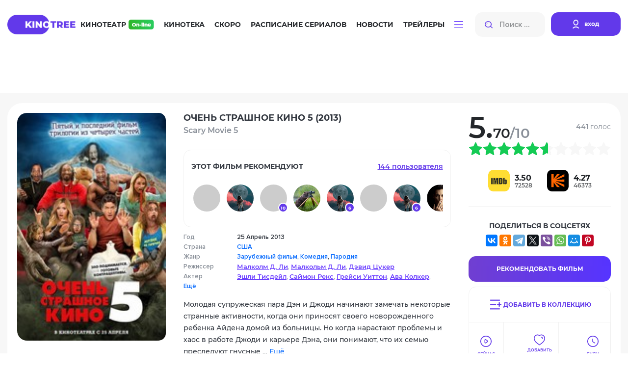

--- FILE ---
content_type: text/html; charset=utf-8
request_url: https://kinotree.ru/film/ochen-strashnoe-kino-5.html
body_size: 57121
content:
<!DOCTYPE html>
<html lang="ru">



<head>
	<meta charset="UTF-8">
	<meta http-equiv="X-UA-Compatible" content="IE=edge">
	<meta name="viewport" content="width=device-width, initial-scale=1.0">
	<title> Фильм Очень страшное кино 5 (2013) - KinoTree - твой проводник в увлекательном мире кино! Киножурнал и онлайн кинотеатр: новости, интересные факты о фильмах, живое общение на КиноТри</title>



	<link rel="stylesheet" href="https://media7.kinotree.ru/fixed1/fonts/font.css" />
	<link rel="stylesheet" href="https://media7.kinotree.ru/fixed1/fonts/fa-solid-900.woff2" />
	<link rel="stylesheet" href="https://media7.kinotree.ru/fixed1/libs/bootstrap/bootstrap.min.css" /> 
	<link rel="stylesheet" href="https://media7.kinotree.ru/fixed1/css/style.css?v=1.2" />


<!-- 
	<link rel="stylesheet" href="https://media7.kinotree.ru/fixed1/libs/jquery/jquery-ui.css" />
-->

	
<meta property="og:type" content="video.movie"/><meta property="og:title" content="Очень страшное кино 5 (2013) (Scary Movie 5)"/><meta name="description" content="Молодая супружеская пара Дэн и Джоди начинают замечать некоторые странные активности, когда они приносят своего новорожденного ребенка Айдена домой из больницы. Но когда нарастают проблемы и хаос в работе Джоди …" /><meta property="og:description" content="Молодая супружеская пара Дэн и Джоди начинают замечать некоторые странные активности, когда они приносят своего новорожденного ребенка Айдена домой из больницы. Но когда нарастают проблемы и хаос в работе Джоди …" /><meta name="keywords" content=" Очень страшное кино 5 Scary Movie 5" /><link rel="canonical" href="/film/ochen-strashnoe-kino-5.html" /><link rel='image_src' href='https://media7.kinotree.ru/files/s1/bc/du/ochen-strashnoe-kino-5.jpg'/><meta property="og:image" content="https://media7.kinotree.ru/files/s1/bc/du/ochen-strashnoe-kino-5.jpg"/><meta itemprop="genre" content="Зарубежный фильм||Комедия||Пародия"/>


	<script type="text/javascript">var SITE_READONLY=true, USER_ID=0, USER_UPDATED=0, IS_AUTHENTICATED=false, IS_STAFF=false, ip_perms={"MemberIP": "18.116.202.226", "countrie": "us", "IP_DENY": true, "IS_US": true}, perms=["do_login", "no_post_add"], social=[["facebook.com", "facebook"], ["Яндекс", "yandex"], ["Google.com", "google"], ["vk", "vk"], ["Яндекс", "yandex"]];</script>



	<meta name="yandex-verification" content="905fa9e2b71b6d39" />

	<!-- start 1748  --><script async src="https://yandex.ru/ads/system/header-bidding.js"></script><script>
const dcJs = document.createElement('script'); 
dcJs.src = "https://ads.digitalcaramel.com/js/kinotree.ru.js?ts="+new Date().getTime();
dcJs.async = true;
document.head.appendChild(dcJs);
</script><script>window.yaContextCb = window.yaContextCb || [] </script><script async src="https://yandex.ru/ads/system/context.js"></script><!-- 1748  --><!-- start 1757  --><!-- Yandex.RTB --><script>window.yaContextCb=window.yaContextCb||[]</script><script src="https://yandex.ru/ads/system/context.js" async></script><!-- 1757  --><!-- start 1756  --><!-- Yandex.RTB R-A-4375457-1 --><script>
window.yaContextCb.push(()=>{
	Ya.Context.AdvManager.render({
		"blockId": "R-A-4375457-1",
		"type": "floorAd",
		"platform": "touch"
	})
})
</script><!-- 1756  -->



</head>

<body>






<center><!-- start 1751  --><!-- Yandex.RTB R-A-3560790-5 --><script>
window.yaContextCb.push(()=>{
	Ya.Context.AdvManager.render({
		"blockId": "R-A-3560790-5",
		"type": "fullscreen",
		"platform": "touch"
	})
})
</script><!-- 1751  --></center>


	<div class="wrapper view_mode-tile ">

		
		<header class="header">
			<div class="container">
				<div class="inner row" id="user_menu">

					<!-- гость  --><div class="col-lg-1"><a class="header__logo" href="/"><img class="header__logoimg" src="https://media7.kinotree.ru/fixed1/images/logo.png" alt="logo"></a></div><div class="col-lg-8"><nav class="header__nav"><ul class="header__navlist"><li class="header__navlist-item"><a href="/online/" class="navlist-link  navlist-link--online">Кинотеатр <img class="header__online-img" src="https://media7.kinotree.ru/fixed1/images/online-img.png" alt="image"></a></li><li class="header__navlist-item"><a href="/list/" class="navlist-link">Кинотека</a></li><li class="header__navlist-item"><a href="/comingsoon/soon/" class="navlist-link">Скоро</a></li><li class="header__navlist-item"><a href="/schedule/" class="navlist-link">Расписание сериалов</a></li><li class="header__navlist-item"><a href="/article/" class="navlist-link">Новости</a></li><li class="header__navlist-item"><a href="/trailers/" class="navlist-link">Трейлеры</a></li><li class="header__navlist-item dropdown"><a href="#" class="navlist-link navlist-link--btn" role="button"
						data-bs-toggle="dropdown" aria-expanded="false"><img class="burgerbtn" src="https://media7.kinotree.ru/fixed1/images/burger-btn.svg" alt="image"></a><ul class="dropdown-menu" aria-labelledby="dropdownMenuButton1"><li class="item-mobile menu__logo"><div class="close"></div></li><li class="item-mobile"><h3>Меню</h3></li><li class="item-mobile"><a href="/online/" class="dropdown-item navlist-link--online">Кинотеатр <img class="header__online-img" src="https://media7.kinotree.ru/fixed1/images/online-img.png" alt="image"></a></li><li class="item-mobile"><a href="/list/" class="dropdown-item">Кинотека</a></li><li class="item-mobile"><a href="/comingsoon/soon/" class="dropdown-item">Скоро</a></li><li class="item-mobile"><a href="/schedule/" class="dropdown-item">Расписание сериалов</a></li><li class="item-mobile"><a href="/article/" class="dropdown-item">Новости</a></li><li class="item-mobile"><a href="/trailers/" class="dropdown-item">Трейлеры</a></li><li class="item-mobile"><hr class="dropdown-divider"/></li><li><a class="dropdown-item" href='/list/'>Все новинки</a></li><li><a class="dropdown-item" href='/releases/date/'>Выходили в кино</a></li><li><hr class="dropdown-divider"/></li><li><a class="dropdown-item" href="/favorite/public/">Коллекции</a></li><li><a class="dropdown-item" href="/review/latest/">Рецензии</a></li><li><a class="dropdown-item" href="/award/">Награды и кинопремии</a></li><li><a class="dropdown-item" href="/tags/">Подборки</a></li><li><a class="dropdown-item" href="/edition/">Антологии</a></li></ul></li></ul></nav></div><div class="col-lg-3"><noindex><div class="header__searchlogin"><div class="header__search"><input class="header__search-input input_small" type="search" name="search" placeholder="Поиск ..." autocomplete="off"><button class="header__search-btn search-btn" type="button"><img src="https://media7.kinotree.ru/fixed1/images/search-icon.svg" alt="image"></button><img src="https://media7.kinotree.ru/fixed1/images/search-icon.svg"  class="header__search-mobile"></div><div class="header__login"><a class="header__login-link" href="/user/login/" type="button" onclick="return open_login_dialog()"><img class="header__login-img" src="https://media7.kinotree.ru/fixed1/images/user-icon.svg" alt="image"><span class="header__login-text">вход</span></a></div></div></noindex></div><!-- логин --><noindex><div id='login_dialog' class='hidden' title=''><div class='form_wrap'><a class="header__login-link" href="/user/register/" type="button"><img class="header__login-img" src="https://media7.kinotree.ru/fixed1//images/user-icon.svg" alt="image"><span class="header__login-text">Зарегистрироваться</span></a></div><center>———— или ————</center><div class='form_wrap' id="user_login_wrap"><img  src="https://media7.kinotree.ru/fixed1/loading_dark.svg"/></div><div class='socialAuth' title='Авторизация через'></div><center>———— или ————</center><div class='form_wrap'><a href="/user/password_reset/">Забыли пароль?</a></div></div></noindex>
					
					
				</div>
				
				
									<div class="header__active_search row">
					<div class="col-lg-2">
						<a class="header__logo" href="#">
							<img class="header__logoimg" src="https://media7.kinotree.ru/fixed1/images/logo.png" alt="logo">
						</a>
					</div>
					<div class="col-lg-10">
						<div class="header__searchlogin">
							<div class="header__search">
								<input id="hidden_search" class="header__search-input input_big" type="search" name="search"
									placeholder="Поиск ...">
								<button class="header__search-btn search-btn" type="button">
									<img src="https://media7.kinotree.ru/fixed1/images/search-icon.svg" alt="image">
								</button>
								<a class="аdvancedsearchlink search-btn" href="/search/" onclick='return false'>Расширенный поиск</a>
							</div>
							<div class="header__user">
								
								<button type="button" class="btn-close header__close-link" aria-label="Close" data-dismiss="modal" aria-label="Закрыть"></button> 	
							</div>
						</div>
					</div>

				</div>
				

			</div>
		</header>
		

		
			<main class="main">
				<center><!-- start 1746  --><div id="adfox_16981498129726305"></div><script>
    window.yaContextCb.push(()=>{
        Ya.adfoxCode.createAdaptive({
            ownerId: 332443,
            containerId: 'adfox_16981498129726305',
            params: {
                p1: 'czvbg',
                p2: 'gxnb'
            }
        }, ['desktop', 'tablet'], {
            tabletWidth: 830,
            phoneWidth: 480,
            isAutoReloads: false
        })
    })
</script><script>
setInterval(function(){            
window.Ya.adfoxCode.reload('adfox_16981498129726305', {onlyIfWasVisible: true})
}, 30000);
</script><!-- 1746  --></center>

				

				
<section class="movie-main"><section class="movie-main__top"><div class="container film_controll film_controll_30181" obj_id="30181"><div class="cinemamaincontent__leftmiddle cinemamaincontent__leftmiddle--movie kinotekahor"><div class="cinemamaincontent__leftmiddleitem cinemamaincontent__leftmiddleitem--movie"><div class="cinemamaincontent__leftmiddleitemimg cinemamaincontent__leftmiddleitemimg--movie"><img src="https://media7.kinotree.ru/files/s1/bc/du/ochen-strashnoe-kino-5.jpg" alt="image" /><div class="ui-controll"  obj_id="30181"></div></div><div class="cinemamaincontent__leftmiddleiteminfo cinemamaincontent__leftmiddleiteminfo--movie"><div class="cinemamaincontent__leftmiddleitemtitleblock"><h3 class="cinemamaincontent__leftmiddleitemtitle">
								Очень страшное кино 5 
								
									(2013)
								
								
								<p class="cinemamaincontent__leftmiddleitemsubtitle cinemamaincontent__leftmiddleitemsubtitle--movie">
									Scary Movie 5
									

								</p></h3></div><!-- start блок рекомендаций --><div class="movie-recommend"><div class="movie-recommend__top"><h5 class="movie-recommend__title">
			этот Фильм рекомендуют
		</h5><a class="movie-recommend__link" id="recommend_head">
			144 пользователя
		</a></div><div  class="movie-recommend__wrap" id="recommend_content"><ul class="movie-recommend__list"><li class="movie-recommend__list-item"><a class="movie-recommend__list-link" href="/profile/1141714/" title='chaos-lilith  :: смотреть все рекомендации'><span class="movie-recommend__list-img avatar" style="background-image: url(https://media7.kinotree.ru/files/s3/cr/oo/chaos-lilith.jpg);"></span></a></li><li class="movie-recommend__list-item"><a class="movie-recommend__list-link" href="/profile/1038357/" title='arus87  :: смотреть все рекомендации'><span class="movie-recommend__list-img avatar" ></span></a></li><li class="movie-recommend__list-item"><a class="movie-recommend__list-link" href="/profile/1083604/" title='Kaban004 :: оценка 10  :: смотреть все рекомендации'><span class="movie-recommend__list-img avatar" style="background-image: url(https://media7.kinotree.ru/files/s2/bc/tu/kaban004.jpg);"></span><span class="movie-recommend__counter"> 10 </span></a></li><li class="movie-recommend__list-item"><a class="movie-recommend__list-link" href="/profile/783505/" title='Бобёр с фотоаппаратом  :: смотреть все рекомендации'><span class="movie-recommend__list-img avatar" style="background-image: url(https://media7.kinotree.ru/files/s2/un/ek/aleksej-milejko.jpg);"></span></a></li><li class="movie-recommend__list-item"><a class="movie-recommend__list-link" href="/profile/1001648/" title='alex2021 :: оценка 6  :: смотреть все рекомендации'><span class="movie-recommend__list-img avatar" ></span><span class="movie-recommend__counter"> 6 </span></a></li><li class="movie-recommend__list-item"><a class="movie-recommend__list-link" href="/profile/1015911/" title='Yus90  :: смотреть все рекомендации'><span class="movie-recommend__list-img avatar" style="background-image: url(https://media7.kinotree.ru/files/s3/jt/tl/yus5400.jpg);"></span></a></li><li class="movie-recommend__list-item"><a class="movie-recommend__list-link" href="/profile/1009141/" title='anon/inkognito :: оценка 6  :: смотреть все рекомендации'><span class="movie-recommend__list-img avatar" ></span><span class="movie-recommend__counter"> 6 </span></a></li><li class="movie-recommend__list-item"><a class="movie-recommend__list-link" href="/profile/508313/" title='RQ7 :: оценка 10  :: смотреть все рекомендации'><span class="movie-recommend__list-img avatar" style="background-image: url(https://media7.kinotree.ru/files/s4/ig/jg/rq7.gif);"></span><span class="movie-recommend__counter"> 10 </span></a></li><li class="movie-recommend__list-item"><a class="movie-recommend__list-link" href="/profile/940094/" title='Эши Слэши  :: смотреть все рекомендации'><span class="movie-recommend__list-img avatar" style="background-image: url(https://media7.kinotree.ru/files/s2/be/jt/eshi-sleshi.jpg);"></span></a></li><li class="movie-recommend__list-item"><a class="movie-recommend__list-link" href="/profile/486887/" title='vadim sXe :: оценка 10  :: смотреть все рекомендации'><span class="movie-recommend__list-img avatar" style="background-image: url(https://media7.kinotree.ru/files/s2/cy/mx/vad88.jpg);"></span><span class="movie-recommend__counter"> 10 </span></a></li><li class="movie-recommend__list-item"><a class="movie-recommend__list-link" href="/profile/688392/" title='serejik240990  :: смотреть все рекомендации'><span class="movie-recommend__list-img avatar" style="background-image: url(https://media7.kinotree.ru/files/s3/vn/ec/serega240990.jpg);"></span></a></li></ul><ul class="cinemamaincontent__leftbottom kinotekaonlinever paginator"></ul></div></div><div id='recommend_dialog' title="Этот фильм рекомендуют:" class="hidden">Всего рекомендаций <strong class='recommend_count'>144</strong><div id="recommend"></div></div><!-- end блок рекомендаций --><div class="cinemamaincontent__leftmiddlelistblock"><ul class="cinemamaincontent__leftmiddlelist"><li class="cinemamaincontent__leftmiddlelistitem">Год</li><li class="cinemamaincontent__leftmiddlelistitem">Страна</li><li class="cinemamaincontent__leftmiddlelistitem">Жанр</li><li class="cinemamaincontent__leftmiddlelistitem">Режиссер</li><li class="cinemamaincontent__leftmiddlelistitem">Актер</li><li class="cinemamaincontent__leftmiddlelistitem"><a href="#creators" id="creators_link">Ещё</a></li></ul><ul class="cinemamaincontent__leftmiddlelist"><li class="cinemamaincontent__leftmiddlelistitem bold">
									25 Апрель 2013 
									
										
								</li><li class="cinemamaincontent__leftmiddlelistitem bold"><a href='/list/video/?c=us' class='country'>США</a></li><li class="cinemamaincontent__leftmiddlelistitem bold"><a class='genre' href='/list/video/?g=zarubezhnyj-film'>Зарубежный фильм</a>, <a class='genre' href='/list/video/?g=comedy'>Комедия</a>, <a class='genre' href='/list/video/?g=parody'>Пародия</a></li><li class="cinemamaincontent__leftmiddlelistitem"><a class="cinemamaincontent__leftmiddlelistlink" href="/names/malkolm-d-li/">Малколм Д. Ли</a>, <a class="cinemamaincontent__leftmiddlelistlink" href="/names/malkolm-d-li-1/">Малкольм Д. Ли</a>, <a class="cinemamaincontent__leftmiddlelistlink" href="/names/devid-tsuker/">Дэвид Цукер</a></li><li class="cinemamaincontent__leftmiddlelistitem"><a class="cinemamaincontent__leftmiddlelistlink" href="/names/eshli-tisdejl/">Эшли Тисдейл</a>, <a class="cinemamaincontent__leftmiddlelistlink" href="/names/sajmon-reks/">Саймон Рекс</a>, <a class="cinemamaincontent__leftmiddlelistlink" href="/names/grejsi-uitton/">Грейси Уиттон</a>, <a class="cinemamaincontent__leftmiddlelistlink" href="/names/ava-kolker/">Ава Колкер</a>, <a class="cinemamaincontent__leftmiddlelistlink" href="/names/dilan-morris/">Дилан Моррис</a>, <a class="cinemamaincontent__leftmiddlelistlink" href="/names/rajan-morris/">Райан Моррис</a>, <a class="cinemamaincontent__leftmiddlelistlink" href="/names/lidiya-porto/">Лидия Порто</a>, <a class="cinemamaincontent__leftmiddlelistlink" href="/names/darrel-hemmond/">Даррел Хэммонд</a>, <a class="cinemamaincontent__leftmiddlelistlink" href="/names/snup-dogg/">Снуп Догг</a>, <a class="cinemamaincontent__leftmiddlelistlink" href="/names/mak-miller/">Мак Миллер</a></li></ul></div><div class="cinemamaincontent__leftmiddleitemdesc">Молодая супружеская пара Дэн и Джоди начинают замечать некоторые странные активности, когда они приносят своего новорожденного ребенка Айдена домой из больницы. Но когда нарастают проблемы и хаос в работе Джоди и карьере Дэна, они понимают, что их семью преследуют гнусные … 
							<a href="#personnelfacts" id="personnelfacts_link">Ещё</a></div></div><div class="movie-right-widgets"><div class="estimate"><div class="estimate-score"><span class="num">5.70</span><span class="full-score">/10</span></div><div class="estimate-votes"><p class="votes-count"><span>441</span> голос</p><div class="votes-action"><a class="vote_delete hidden" vote=0>Удалить оценку</a></div></div></div><ul class='star_rating' title='5.6955 из 10, голосов:441' id='raiting_film_30181' average='5.70' votes='441'><li class='current-rating' style='width:56%'>5.6955 из 10, голосов:441</li></ul><div class="movie-right-widgets__social-statistics"><div class="movie-right-widgets__social-statistics-item" title="Рейтинг IMDB"><div class="movie-right-widgets__social-statistics-img"><img src="https://media7.kinotree.ru/fixed1/images/imdb.svg" alt="IMDB" width="44" height="44"/></div><div class="movie-right-widgets__social-statistics-num"><h6 class="movie-right-widgets__social-statistics-float">3.50</h6><p class="movie-right-widgets__social-statistics-int">72528</p></div></div><div class="movie-right-widgets__social-statistics-item" title="Рейтинг КиноПоиска"><div class="movie-right-widgets__social-statistics-img"><img src="https://media7.kinotree.ru/fixed1/images/kinopoisk.svg" alt="КиноПоиска"  width="44" height="44"/></div><div class="movie-right-widgets__social-statistics-num"><h6 class="movie-right-widgets__social-statistics-float">4.27</h6><p class="movie-right-widgets__social-statistics-int">46373</p></div></div></div><div class="movie-right-widgets__social-net"><h5 class="movie-right-widgets__social-title">поделиться в соцсетях</h5><script async src="https://yastatic.net/share2/share.js"></script><center><div class="ya-share2" data-curtain data-services="vkontakte,facebook,odnoklassniki,telegram,twitter,viber,whatsapp,moimir,pinterest" data-image:pinterest="https://media7.kinotree.ru/files/s1/bc/du/ochen-strashnoe-kino-5.jpg" data-title="Очень страшное кино 5  / Scary Movie 5" data-description="Молодая супружеская пара Дэн и Джоди начинают замечать некоторые странные активности, когда они приносят своего новорожденного ребенка Айдена домой из больницы. Но когда нарастают проблемы и хаос в работе Джоди …"></div></center></div><div class="movie-right-widgets__recommend-series"><a class="recommend"  mode="recommend">Рекомендовать Фильм</a></div><ul class="movie-right-widgets__actions favorite_controll"><li><a class="fav_link movie-right-widgets__action-link--to-collection  to-collection" mode="to-collection"><span>Добавить в коллекцию</span></a></li><li><a class="fav_link look" mode="look"><span>Сейчас Смотрю</span></a></li><li><a class="fav_link favorite" mode="favorite"><span>добавить в избранное</span></a></li><li><a class="fav_link wishlist" mode="wishlist"><span>Буду смотреть</span></a></li><li><a class="fav_link notcare" mode="notcare"><span>Не Буду смотреть</span></a></li></ul></div></div></div></div></section><center></center><section class="movie-main__tabs"><div class="container"><div class="movie-main__tabs-inner"><ul class="nav nav-tabs movie-main__tab-header" id="myTab2" role="tablist"><li class="nav-item" role="presentation"><button type="button" role="tab" data-bs-toggle="tab" aria-selected="true"  data-bs-target="#trailerswatch" id="trailerswatch-tab" class="movie-main__tab-nav-link nav-link active"> Смотреть <img src="https://media7.kinotree.ru/fixed1/images/online-img2.png" alt="image" /></button></li><li class="nav-item" role="presentation"><button type="button" role="tab" data-bs-toggle="tab" aria-selected="false" data-bs-target="#creators" id="creators-tab" class="movie-main__tab-nav-link nav-link">Создатели</button></li><li class="nav-item" role="presentation"><button type="button" role="tab" data-bs-toggle="tab" aria-selected="false" data-bs-target="#reviews" id="reviews-tab"	class="movie-main__tab-nav-link nav-link disabled" >Рецензии </button></li><li class="nav-item" role="presentation"><button type="button" role="tab" data-bs-toggle="tab" aria-selected="false" data-bs-target="#personnelfacts" id="personnelfacts-tab" class="movie-main__tab-nav-link nav-link">Кадры и факты</button></li><li class="nav-item" role="presentation"><button type="button" role="tab" data-bs-toggle="tab" aria-selected="false" data-bs-target="#news" id="news-tab" class="movie-main__tab-nav-link nav-link" >Новости <span class="movie-main__counter">2</span></button></li><li class="nav-item" role="presentation"><button type="button" role="tab" data-bs-toggle="tab" aria-selected="false" data-bs-target="#similar" id="similar-tab" class="movie-main__tab-nav-link nav-link">Похожие</button></li><li class="nav-item" role="presentation"><button type="button" role="tab" data-bs-toggle="tab" aria-selected="false" data-bs-target="#comments" id="comments-tab" class="movie-main__tab-nav-link nav-link">Отзывы <span class="movie-main__counter">228</span></button></li><li class="nav-item" role="presentation"><button type="button" role="tab" data-bs-toggle="tab" aria-selected="false" data-bs-target="#seriescollections" id="seriescollections-tab" class="movie-main__tab-nav-link nav-link">Фильм в коллекциях <span class="movie-main__counter">23</span></button></li><li class="nav-item" role="presentation"><button type="button" role="tab" data-bs-toggle="tab" aria-selected="false" data-bs-target="#awards" id="awards-tab" class="movie-main__tab-nav-link nav-link">Награды <span class="movie-main__counter"> 0/3 </span></button></li></ul><div class="tab-content movie-main__tab-body" id="myTabContent"><div class="tab-pane fade show active movie-main__tab-body-item" id="trailerswatch" role="tabpanel" aria-labelledby="trailerswatch-tab"><div class="movie-main__tab-watchonline"><h3 class="movie-main__tab-title section-title">
		Смотреть
		<img src="https://media7.kinotree.ru/fixed1/images/online-img2.png" alt="image" /></h3><noindex><ul class="movie-main__tab-search-engines"><li class="movie-main__tab-engine-item"><a class="movie-main__tab-engine-link" href="https://yandex.ru/video/search?text=Очень страшное кино 5 (2013) смотреть онлайн&amp;duration=long" target="_blank"><img class="movie-main__tab-engine-img" src="https://media7.kinotree.ru/fixed1/images/yandex-img.png" alt="Y"/>
				Найти в Yandex
			</a></li><li class="movie-main__tab-engine-item"><a class="movie-main__tab-engine-link" href="https://www.google.com/?q=Очень страшное кино 5 (2013) смотреть онлайн&amp;tbm=vid&amp;tbs=dur:l" target="_blank"><img class="movie-main__tab-engine-img"	src="https://media7.kinotree.ru/fixed1/images/google-img.png" alt="G"/>
				Найти в Gooogle
			</a></li></noindex></ul></div><div class="movie-main__tab-trailers"><h3 class="movie-main__tab-title section-title">
		Трейлеры
	</h3><div class="movie-main__tab-trailer-row"><div class="bigmovie__col"><div class="bigmovie__img"><img src="https://media7.kinotree.ru/fixed1/loading.svg" data-src="https://media7.kinotree.ru/files/s4/yo/rz/trailer-103127.jpg"></div><div class="bigmovie__content"><p class="bigmovie__date">26 04 2023</p><h4 class="bigmovie__title">
						Очень страшное кино 5. Второй русский трейлер. HD
					</h4></div><a href="/film/ochen-strashnoe-kino-5/trailer/#103127" onclick="return false" class='bigmovie__playbtn trailer_preview'  id="trailer_103127" obj_id="TjsfMSQ4s5o"  tytle="воспроизвести трейлер"></a></div><div class="bigmovie__col"><div class="bigmovie__img"><img src="https://media7.kinotree.ru/fixed1/loading.svg" data-src="https://media7.kinotree.ru/files/s1/za/gl/trailer-103126.jpg"></div><div class="bigmovie__content"><p class="bigmovie__date">26 04 2023</p><h4 class="bigmovie__title">
						Международный трейлер
					</h4></div><a href="/film/ochen-strashnoe-kino-5/trailer/#103126" onclick="return false" class='bigmovie__playbtn trailer_preview'  id="trailer_103126" obj_id="MICtvuJzR44"  tytle="воспроизвести трейлер"></a></div><div class="bigmovie__col"><div class="bigmovie__img"><img src="https://media7.kinotree.ru/fixed1/loading.svg" data-src="https://media7.kinotree.ru/files/s3/oq/sf/trailer-26339.jpg"></div><div class="bigmovie__content"><p class="bigmovie__date">16 01 2013</p><h4 class="bigmovie__title">
						Трейлер [Youtube]
					</h4></div><a href="/film/ochen-strashnoe-kino-5/trailer/#26339" onclick="return false" class='bigmovie__playbtn trailer_preview'  id="trailer_26339" obj_id="RMDZ8M47j0I"  tytle="воспроизвести трейлер"></a></div></div></div><div id='trailer_dialog'></div><div class="movie-main__tab-comments"><h3 class="movie-main__tab-title section-title">Популярные отзывы</h3><div class="user-action"><div class="user-action__item post-wrap" id="po_2604710"><div class="user-action__img-link"><a href="/profile/534961/" target="_blank" class="user-link"><div class="img" style="background-image: url(https://media7.kinotree.ru/files/s2/xc/ok/mastercresh.jpg)"></div></a></div><div class="user-action__content"><div class="user-action__content-top"><div class="user-action__content-info" obj_id='534961'><h6 class="user-action__content-name">Mastercresh</h6><p class="user-action__date-time"  post_date='10/21/2016 02:32:36 GMT+0200'>21.10.2016, 02:32</p></div><div class="user-action__edits comment_karma" obj_id="2604710"><div class="good" title="Комментарий полезный">2</div><div class="bad" title="Комментарий беcполезный">0</div></div></div><p class="user-action__user-comment">Не получилось. Худшая часть и не смешная.</blockquote></p></div></div><div class="user-action__item post-wrap" id="po_2656870"><div class="user-action__img-link"><a href="/profile/629409/" target="_blank" class="user-link"><div class="img" style="background-image: url(https://media7.kinotree.ru/files/s3/mh/kg/sem1980.jpg)"></div></a></div><div class="user-action__content"><div class="user-action__content-top"><div class="user-action__content-info" obj_id='629409'><h6 class="user-action__content-name">sem1980</h6><p class="user-action__date-time"  post_date='03/29/2017 17:15:13 GMT+0200'>29.03.2017, 17:15</p></div><div class="user-action__edits comment_karma" obj_id="2656870"><div class="good" title="Комментарий полезный">2</div><div class="bad" title="Комментарий беcполезный">0</div></div></div><p class="user-action__user-comment">Полная хрень. Не смешная комедия что может быть хуже. 1 из 5</blockquote></p></div></div><div class="user-action__item post-wrap" id="po_2628886"><div class="user-action__img-link"><a href="/profile/750429/" target="_blank" class="user-link"><div class="img" style="background-image: url(https://media7.kinotree.ru/files/s1/ba/vt/pedalnyij-rolik.gif)"></div></a></div><div class="user-action__content"><div class="user-action__content-top"><div class="user-action__content-info" obj_id='750429'><h6 class="user-action__content-name">Педальный Ролик</h6><p class="user-action__date-time"  post_date='01/01/2017 05:44:58 GMT+0200'>01.01.2017, 05:44</p></div><div class="user-action__edits comment_karma" obj_id="2628886"><div class="good" title="Комментарий полезный">2</div><div class="bad" title="Комментарий беcполезный">0</div></div></div><p class="user-action__user-comment">Не смешно </blockquote></p></div></div></div><div class="margin"><center><div class="button gren_search" id="comments_link">Показать все комментарии</div></center></div></div></div><div class="tab-pane fade movie-main__tab-body-item" id="creators" role="tabpanel" aria-labelledby="creators-tab"><div class="creators-tab-body"><h3 class="movie-tab-title">Создатели</h3><ul class="tab-list"><li class="tab-list__item"><a class="tab-list__link" href="#creators-4">
					Экранизация по произведению
				</a></li><li class="tab-list__item"><a class="tab-list__link" href="#creators-1">
					Режиссеры
				</a></li><li class="tab-list__item"><a class="tab-list__link" href="#creators-3">
					В ролях
				</a></li><li class="tab-list__item"><a class="tab-list__link" href="#creators-2">
					Продюсеры
				</a></li><li class="tab-list__item"><a class="tab-list__link" href="#creators-17">
					Исполнительный продюсер
				</a></li><li class="tab-list__item"><a class="tab-list__link" href="#creators-8">
					Сценаристы
				</a></li><li class="tab-list__item"><a class="tab-list__link" href="#creators-9">
					Оператор
				</a></li><li class="tab-list__item"><a class="tab-list__link" href="#creators-10">
					Композитор
				</a></li><li class="tab-list__item"><a class="tab-list__link" href="#creators-11">
					Художники
				</a></li><li class="tab-list__item"><a class="tab-list__link" href="#creators-12">
					Монтаж
				</a></li></ul><a id="creators-4"><h4>Экранизация по произведению</h4></a><div class="creators" id="creators-4" ><a	class="creators__item" href="/names/dzhosh-robert-tompson/" itemprop="actor" title="Джош Роберт Томпсон - Смотреть фильмографию"><div class="creators__img empty_celebrity_1"><img class="celebrity_img"   src="https://media7.kinotree.ru/fixed1/loading.svg" data-src="https://media7.kinotree.ru/files/s1/mh/oy/cache/dzhosh-robert-tompson_152_235.tmp" /></div><div class="creators__info"><h5 class="creators__name-ru">Джош Роберт Томпсон <sub>в роли</sub> рассказчик, озвучка</h5><p class="creators__name-en"> (Josh Robert Thompson)</p></div></a></div><a id="creators-1"><h4>Режиссеры</h4></a><div class="creators" id="creators-1" ><a	class="creators__item" href="/names/malkolm-d-li/" itemprop="actor" title="Малколм Д. Ли - Смотреть фильмографию"><div class="creators__img empty_celebrity_0"></div><div class="creators__info"><h5 class="creators__name-ru">Малколм Д. Ли</h5><p class="creators__name-en"></p></div></a><a	class="creators__item" href="/names/malkolm-d-li-1/" itemprop="actor" title="Малкольм Д. Ли - Смотреть фильмографию"><div class="creators__img empty_celebrity_0"></div><div class="creators__info"><h5 class="creators__name-ru">Малкольм Д. Ли</h5><p class="creators__name-en"> (Malcolm D. Lee)</p></div></a><a	class="creators__item" href="/names/devid-tsuker/" itemprop="actor" title="Дэвид Цукер - Смотреть фильмографию"><div class="creators__img empty_celebrity_1"><img class="celebrity_img"   src="https://media7.kinotree.ru/fixed1/loading.svg" data-src="https://media7.kinotree.ru/files/s4/pi/sb/cache/devid-tsuker_152_235.jpg" /></div><div class="creators__info"><h5 class="creators__name-ru">Дэвид Цукер</h5><p class="creators__name-en"> (David Zucker)</p></div></a></div><a id="creators-3"><h4>В ролях</h4></a><div class="creators" id="creators-3" ><a	class="creators__item" href="/names/eshli-tisdejl/" itemprop="actor" title="Эшли Тисдейл - Смотреть фильмографию"><div class="creators__img empty_celebrity_2 slide_role_img"><img class="celebrity_img"   src="https://media7.kinotree.ru/fixed1/loading.svg" data-src="https://media7.kinotree.ru/files/s4/du/dh/cache/iphone36051135_152_235.jpg" /><img class="role_img"  src="https://media7.kinotree.ru/fixed1/loading.svg" data-src="https://media7.kinotree.ru/files/s2/ny/fm/eshli-tisdejl.jpg" alt="Jody" /></div><div class="creators__info"><h5 class="creators__name-ru">Эшли Тисдейл <sub>в роли</sub> Jody</h5><p class="creators__name-en"> (Ashley Tisdale)</p></div></a><a	class="creators__item" href="/names/sajmon-reks/" itemprop="actor" title="Саймон Рекс - Смотреть фильмографию"><div class="creators__img empty_celebrity_1 slide_role_img"><img class="celebrity_img"   src="https://media7.kinotree.ru/fixed1/loading.svg" data-src="https://media7.kinotree.ru/files/s3/lp/cv/cache/sajmon-reks_152_235.jpg" /><img class="role_img"  src="https://media7.kinotree.ru/fixed1/loading.svg" data-src="https://media7.kinotree.ru/files/s2/gx/dd/sajmon-reks.jpg" alt="Dan" /></div><div class="creators__info"><h5 class="creators__name-ru">Саймон Рекс <sub>в роли</sub> Dan</h5><p class="creators__name-en"> (Simon Rex)</p></div></a><a	class="creators__item" href="/names/grejsi-uitton/" itemprop="actor" title="Грейси Уиттон - Смотреть фильмографию"><div class="creators__img empty_celebrity_0"></div><div class="creators__info"><h5 class="creators__name-ru">Грейси Уиттон</h5><p class="creators__name-en"> (Gracie Whitton)</p></div></a><a	class="creators__item" href="/names/ava-kolker/" itemprop="actor" title="Ава Колкер - Смотреть фильмографию"><div class="creators__img empty_celebrity_2"><img class="celebrity_img"   src="https://media7.kinotree.ru/fixed1/loading.svg" data-src="https://media7.kinotree.ru/files/s3/nr/ke/cache/ava-kolker_152_235.jpg" /></div><div class="creators__info"><h5 class="creators__name-ru">Ава Колкер <sub>в роли</sub> Lily</h5><p class="creators__name-en"> (Ava Kolker)</p></div></a><a	class="creators__item" href="/names/dilan-morris/" itemprop="actor" title="Дилан Моррис - Смотреть фильмографию"><div class="creators__img empty_celebrity_0"></div><div class="creators__info"><h5 class="creators__name-ru">Дилан Моррис</h5><p class="creators__name-en"> (Dylan Morris)</p></div></a><a	class="creators__item" href="/names/rajan-morris/" itemprop="actor" title="Райан Моррис - Смотреть фильмографию"><div class="creators__img empty_celebrity_0"></div><div class="creators__info"><h5 class="creators__name-ru">Райан Моррис</h5><p class="creators__name-en"> (Ryan Morris)</p></div></a><a	class="creators__item" href="/names/lidiya-porto/" itemprop="actor" title="Лидия Порто - Смотреть фильмографию"><div class="creators__img empty_celebrity_2"><img class="celebrity_img"   src="https://media7.kinotree.ru/fixed1/loading.svg" data-src="https://media7.kinotree.ru/files/s2/dn/cw/cache/lidiya-porto_152_235.tmp" /></div><div class="creators__info"><h5 class="creators__name-ru">Лидия Порто <sub>в роли</sub> Maria</h5><p class="creators__name-en"> (Lidia Porto)</p></div></a><a	class="creators__item" href="/names/darrel-hemmond/" itemprop="actor" title="Даррел Хэммонд - Смотреть фильмографию"><div class="creators__img empty_celebrity_1"><img class="celebrity_img"   src="https://media7.kinotree.ru/fixed1/loading.svg" data-src="https://media7.kinotree.ru/files/s3/ed/ww/cache/darrel-hemmond_152_235.tmp" /></div><div class="creators__info"><h5 class="creators__name-ru">Даррел Хэммонд <sub>в роли</sub> Dr. Hall</h5><p class="creators__name-en"> (Darrell Hammond)</p></div></a><a	class="creators__item" href="/names/snup-dogg/" itemprop="actor" title="Снуп Догг - Смотреть фильмографию"><div class="creators__img empty_celebrity_1 slide_role_img"><img class="celebrity_img"   src="https://media7.kinotree.ru/fixed1/loading.svg" data-src="https://media7.kinotree.ru/files/s2/go/xy/cache/snup-dogg_152_235.jpg" /><img class="role_img"  src="https://media7.kinotree.ru/fixed1/loading.svg" data-src="https://media7.kinotree.ru/files/s1/nv/rd/snup-dogg.jpg" alt="Ja&#x27; Marcus" /></div><div class="creators__info"><h5 class="creators__name-ru">Снуп Догг <sub>в роли</sub> Ja&#x27; Marcus</h5><p class="creators__name-en"> (Snoop Dogg)</p></div></a><a	class="creators__item" href="/names/mak-miller/" itemprop="actor" title="Мак Миллер - Смотреть фильмографию"><div class="creators__img empty_celebrity_1"><img class="celebrity_img"   src="https://media7.kinotree.ru/fixed1/loading.svg" data-src="https://media7.kinotree.ru/files/s3/zw/ro/cache/mak-miller_152_235.tmp" /></div><div class="creators__info"><h5 class="creators__name-ru">Мак Миллер <sub>в роли</sub> D&#x27;Andre</h5><p class="creators__name-en"> (Mac Miller)</p></div></a><a	class="creators__item" href="/names/erika-esh/" itemprop="actor" title="Эрика Эш - Смотреть фильмографию"><div class="creators__img empty_celebrity_2 slide_role_img"><img class="celebrity_img"   src="https://media7.kinotree.ru/fixed1/loading.svg" data-src="https://media7.kinotree.ru/files/s3/ru/wx/cache/erika-esh_152_235.jpg" /><img class="role_img"  src="https://media7.kinotree.ru/fixed1/loading.svg" data-src="https://media7.kinotree.ru/files/s3/bc/sf/erika-esh.jpg" alt="Kendra Brooks" /></div><div class="creators__info"><h5 class="creators__name-ru">Эрика Эш <sub>в роли</sub> Kendra Brooks</h5><p class="creators__name-en"> (Erica Ash)</p></div></a><a	class="creators__item" href="/names/kris-elliot-1/" itemprop="actor" title="Крис Эллиот - Смотреть фильмографию"><div class="creators__img empty_celebrity_0"></div><div class="creators__info"><h5 class="creators__name-ru">Крис Эллиот</h5><p class="creators__name-en"> (Chris Elliott)</p></div></a><a	class="creators__item" href="/names/zhan-pol-mano/" itemprop="actor" title="Жан-Поль Мано - Смотреть фильмографию"><div class="creators__img empty_celebrity_1"><img class="celebrity_img"   src="https://media7.kinotree.ru/fixed1/loading.svg" data-src="https://media7.kinotree.ru/files/s2/lx/dr/cache/zhan-pol-mano_152_235.jpg" /></div><div class="creators__info"><h5 class="creators__name-ru">Жан-Поль Мано <sub>в роли</sub> Pierre</h5><p class="creators__name-en"> (Jean-Paul Manoux)</p></div></a><a	class="creators__item" href="/names/molli-shennon/" itemprop="actor" title="Молли Шеннон - Смотреть фильмографию"><div class="creators__img empty_celebrity_2 slide_role_img"><img class="celebrity_img"   src="https://media7.kinotree.ru/fixed1/loading.svg" data-src="https://media7.kinotree.ru/files/s3/hg/gv/cache/aprorpa_152_235.jpg" /><img class="role_img"  src="https://media7.kinotree.ru/fixed1/loading.svg" data-src="https://media7.kinotree.ru/files/s3/xm/ot/molli-shennon.jpg" alt="Heather Daltry" /></div><div class="creators__info"><h5 class="creators__name-ru">Молли Шеннон <sub>в роли</sub> Heather Daltry</h5><p class="creators__name-en"> (Molly Shannon)</p></div></a><a	class="creators__item" href="/names/dzhosh-robert-tompson/" itemprop="actor" title="Джош Роберт Томпсон - Смотреть фильмографию"><div class="creators__img empty_celebrity_1"><img class="celebrity_img"   src="https://media7.kinotree.ru/fixed1/loading.svg" data-src="https://media7.kinotree.ru/files/s1/mh/oy/cache/dzhosh-robert-tompson_152_235.tmp" /></div><div class="creators__info"><h5 class="creators__name-ru">Джош Роберт Томпсон</h5><p class="creators__name-en"> (Josh Robert Thompson)</p></div></a><a	class="creators__item" href="/names/marisa-saks/" itemprop="actor" title="Мариса Сакс - Смотреть фильмографию"><div class="creators__img empty_celebrity_0"></div><div class="creators__info"><h5 class="creators__name-ru">Мариса Сакс</h5><p class="creators__name-en"> (Marisa Saks)</p></div></a><a	class="creators__item" href="/names/mariann-hemmok/" itemprop="actor" title="Марианн Хэммок - Смотреть фильмографию"><div class="creators__img empty_celebrity_0"></div><div class="creators__info"><h5 class="creators__name-ru">Марианн Хэммок</h5><p class="creators__name-en"> (Marianne Hammock)</p></div></a><a	class="creators__item" href="/names/terri-kryus/" itemprop="actor" title="Терри Крюс - Смотреть фильмографию"><div class="creators__img empty_celebrity_1 slide_role_img"><img class="celebrity_img"   src="https://media7.kinotree.ru/fixed1/loading.svg" data-src="https://media7.kinotree.ru/files/s2/ap/az/cache/iphone3606270_152_235.jpg" /><img class="role_img"  src="https://media7.kinotree.ru/fixed1/loading.svg" data-src="https://media7.kinotree.ru/files/s1/me/io/terri-kryus.jpg" alt="Martin Jacobs" /></div><div class="creators__info"><h5 class="creators__name-ru">Терри Крюс <sub>в роли</sub> Martin Jacobs</h5><p class="creators__name-en"> (Terry Crews)</p></div></a><a	class="creators__item" href="/names/tajler-pozi/" itemprop="actor" title="Тайлер Пози - Смотреть фильмографию"><div class="creators__img empty_celebrity_1"><img class="celebrity_img"   src="https://media7.kinotree.ru/fixed1/loading.svg" data-src="https://media7.kinotree.ru/files/s1/pi/st/cache/iphone3608205_152_235.jpg" /></div><div class="creators__info"><h5 class="creators__name-ru">Тайлер Пози <sub>в роли</sub> David</h5><p class="creators__name-en"> (Tyler Posey)</p></div></a><a	class="creators__item" href="/names/sara-hajland/" itemprop="actor" title="Сара Хайланд - Смотреть фильмографию"><div class="creators__img empty_celebrity_2"><img class="celebrity_img"   src="https://media7.kinotree.ru/fixed1/loading.svg" data-src="https://media7.kinotree.ru/files/s4/ik/jd/cache/sara-hajland_152_235.jpg" /></div><div class="creators__info"><h5 class="creators__name-ru">Сара Хайланд <sub>в роли</sub> Mia</h5><p class="creators__name-en"> (Sarah Hyland)</p></div></a><a	class="creators__item" href="/names/bau-vau/" itemprop="actor" title="Бау Вау - Смотреть фильмографию"><div class="creators__img empty_celebrity_1"><img class="celebrity_img"   src="https://media7.kinotree.ru/fixed1/loading.svg" data-src="https://media7.kinotree.ru/files/s2/jb/dp/cache/iphone36039682_152_235.jpg" /></div><div class="creators__info"><h5 class="creators__name-ru">Бау Вау <sub>в роли</sub> Eric (в титрах: Shad Moss aka Bow Wow)</h5><p class="creators__name-en"> (Shad Moss)</p></div></a><a	class="creators__item" href="/names/katrina-bouden/" itemprop="actor" title="Катрина Боуден - Смотреть фильмографию"><div class="creators__img empty_celebrity_2"><img class="celebrity_img"   src="https://media7.kinotree.ru/fixed1/loading.svg" data-src="https://media7.kinotree.ru/files/s1/id/da/cache/iphone3601195161_152_235.jpg" /></div><div class="creators__info"><h5 class="creators__name-ru">Катрина Боуден <sub>в роли</sub> Natalie</h5><p class="creators__name-en"> (Katrina Bowden)</p></div></a><a	class="creators__item" href="/names/kristofer-zubastik-antonuchchi/" itemprop="actor" title="Кристофер ’Зубастик’ Антонуччи - Смотреть фильмографию"><div class="creators__img empty_celebrity_0"></div><div class="creators__info"><h5 class="creators__name-ru">Кристофер ’Зубастик’ Антонуччи</h5><p class="creators__name-en"> (Christopher «Critter» Antonucci)</p></div></a><a	class="creators__item" href="/names/skot-neri/" itemprop="actor" title="Скот Нери - Смотреть фильмографию"><div class="creators__img empty_celebrity_1"><img class="celebrity_img"   src="https://media7.kinotree.ru/fixed1/loading.svg" data-src="https://media7.kinotree.ru/files/s4/jm/pr/cache/skot-neri_152_235.tmp" /></div><div class="creators__info"><h5 class="creators__name-ru">Скот Нери <sub>в роли</sub> Mama (в титрах: Scott Nery)</h5><p class="creators__name-en"> (Scot Nery)</p></div></a><a	class="creators__item" href="/names/ben-kornish/" itemprop="actor" title="Бен Корниш - Смотреть фильмографию"><div class="creators__img empty_celebrity_0"></div><div class="creators__info"><h5 class="creators__name-ru">Бен Корниш</h5><p class="creators__name-en"> (Ben Cornish)</p></div></a><a	class="creators__item" href="/names/ket-uilyams/" itemprop="actor" title="Кэт Уильямс - Смотреть фильмографию"><div class="creators__img empty_celebrity_1"><img class="celebrity_img"   src="https://media7.kinotree.ru/fixed1/loading.svg" data-src="https://media7.kinotree.ru/files/s2/jf/ys/cache/ket-uilyams_152_235.jpg" /></div><div class="creators__info"><h5 class="creators__name-ru">Кэт Уильямс <sub>в роли</sub> Blaine</h5><p class="creators__name-en"> (Katt Williams)</p></div></a><a	class="creators__item" href="/names/hezer-loklir/" itemprop="actor" title="Хэзер Локлир - Смотреть фильмографию"><div class="creators__img empty_celebrity_2 slide_role_img"><img class="celebrity_img"   src="https://media7.kinotree.ru/fixed1/loading.svg" data-src="https://media7.kinotree.ru/files/s1/ja/gc/cache/hezer-loklir_152_235.jpg" /><img class="role_img"  src="https://media7.kinotree.ru/fixed1/loading.svg" data-src="https://media7.kinotree.ru/files/s3/pf/py/hezer-loklir.jpg" alt="Barbara" /></div><div class="creators__info"><h5 class="creators__name-ru">Хэзер Локлир <sub>в роли</sub> Barbara</h5><p class="creators__name-en"> (Heather Locklear)</p></div></a><a	class="creators__item" href="/names/lyuis-tompson/" itemprop="actor" title="Льюис Томпсон - Смотреть фильмографию"><div class="creators__img empty_celebrity_0"></div><div class="creators__info"><h5 class="creators__name-ru">Льюис Томпсон</h5><p class="creators__name-en"> (Lewis Thompson)</p></div></a><a	class="creators__item" href="/names/charli-shin/" itemprop="actor" title="Чарли Шин - Смотреть фильмографию"><div class="creators__img empty_celebrity_1 slide_role_img"><img class="celebrity_img"   src="https://media7.kinotree.ru/fixed1/loading.svg" data-src="https://media7.kinotree.ru/files/s1/od/xo/cache/iphone36022066_152_235.jpg" /><img class="role_img"  src="https://media7.kinotree.ru/fixed1/loading.svg" data-src="https://media7.kinotree.ru/files/s3/jj/fd/charli-shin.jpg" alt="Charlie Sheen" /></div><div class="creators__info"><h5 class="creators__name-ru">Чарли Шин <sub>в роли</sub> Charlie Sheen</h5><p class="creators__name-en"> (Charlie Sheen)</p></div></a><a	class="creators__item" href="/names/lindsi-lohan/" itemprop="actor" title="Линдси Лохан - Смотреть фильмографию"><div class="creators__img empty_celebrity_2 slide_role_img"><img class="celebrity_img"   src="https://media7.kinotree.ru/fixed1/loading.svg" data-src="https://media7.kinotree.ru/files/s2/ww/nu/cache/lindsi-lohan_152_235.jpg" /><img class="role_img"  src="https://media7.kinotree.ru/fixed1/loading.svg" data-src="https://media7.kinotree.ru/files/s3/vy/pe/lindsi-lohan.jpg" alt="Lindsay Lohan" /></div><div class="creators__info"><h5 class="creators__name-ru">Линдси Лохан <sub>в роли</sub> Lindsay Lohan</h5><p class="creators__name-en"> (Lindsay Lohan)</p></div></a><a	class="creators__item" href="/names/dzherri-okonnell/" itemprop="actor" title="Джерри О&#x27;Коннелл - Смотреть фильмографию"><div class="creators__img empty_celebrity_1"><img class="celebrity_img"   src="https://media7.kinotree.ru/fixed1/loading.svg" data-src="https://media7.kinotree.ru/files/s2/gq/qy/cache/jerryoconnell_152_235.jpg" /></div><div class="creators__info"><h5 class="creators__name-ru">Джерри О&#x27;Коннелл <sub>в роли</sub> Christian Grey</h5><p class="creators__name-en"> (Jerry O&#x27;Connell)</p></div></a><a	class="creators__item" href="/names/dzhemi-elizabet-kelton/" itemprop="actor" title="Джэми Элизабет Келтон - Смотреть фильмографию"><div class="creators__img empty_celebrity_0"></div><div class="creators__info"><h5 class="creators__name-ru">Джэми Элизабет Келтон</h5><p class="creators__name-en"> (Jamie Elizabeth Kelton)</p></div></a><a	class="creators__item" href="/names/maksen-lintts/" itemprop="actor" title="Максен Линтц - Смотреть фильмографию"><div class="creators__img empty_celebrity_0"></div><div class="creators__info"><h5 class="creators__name-ru">Максен Линтц</h5><p class="creators__name-en"> (Macsen Lintz)</p></div></a><a	class="creators__item" href="/names/dzhon-etvud/" itemprop="actor" title="Джон Этвуд - Смотреть фильмографию"><div class="creators__img empty_celebrity_1"><img class="celebrity_img"   src="https://media7.kinotree.ru/fixed1/loading.svg" data-src="https://media7.kinotree.ru/files/s1/wz/or/cache/dzhon-etvud_152_235.tmp" /></div><div class="creators__info"><h5 class="creators__name-ru">Джон Этвуд <sub>в роли</sub> Newscaster #1 (в титрах: John Boehnke-Atwood)</h5><p class="creators__name-en"> (John Atwood)</p></div></a><a	class="creators__item" href="/names/lejn-kerlok/" itemprop="actor" title="Лэйн Кэрлок - Смотреть фильмографию"><div class="creators__img empty_celebrity_0"></div><div class="creators__info"><h5 class="creators__name-ru">Лэйн Кэрлок</h5><p class="creators__name-en"> (Lane Carlock)</p></div></a><a	class="creators__item" href="/names/shiri-uitfild/" itemprop="actor" title="Шири Уитфилд - Смотреть фильмографию"><div class="creators__img empty_celebrity_0"></div><div class="creators__info"><h5 class="creators__name-ru">Шири Уитфилд</h5><p class="creators__name-en"> (Shereé Whitfield)</p></div></a><a	class="creators__item" href="/names/andzhela-rajola/" itemprop="actor" title="Анджела Райола - Смотреть фильмографию"><div class="creators__img empty_celebrity_0"></div><div class="creators__info"><h5 class="creators__name-ru">Анджела Райола</h5><p class="creators__name-en"> (Angela Raiola)</p></div></a><a	class="creators__item" href="/names/roland-pauell/" itemprop="actor" title="Роланд Пауэлл - Смотреть фильмографию"><div class="creators__img empty_celebrity_1"></div><div class="creators__info"><h5 class="creators__name-ru">Роланд Пауэлл <sub>в роли</sub> Kendra&#x27;s Brother (в титрах: Roland &#x27;Lil Duvall&#x27; Powell)</h5><p class="creators__name-en"> (Lil Duval)</p></div></a><a	class="creators__item" href="/names/endzhi-stoun/" itemprop="actor" title="Энджи Стоун - Смотреть фильмографию"><div class="creators__img empty_celebrity_0"></div><div class="creators__info"><h5 class="creators__name-ru">Энджи Стоун</h5><p class="creators__name-en"> (Angie Stone)</p></div></a><a	class="creators__item" href="/names/zhasmin-gaj/" itemprop="actor" title="Жасмин Гай - Смотреть фильмографию"><div class="creators__img empty_celebrity_2"><img class="celebrity_img"   src="https://media7.kinotree.ru/fixed1/loading.svg" data-src="https://media7.kinotree.ru/files/s1/th/hl/cache/iphone36028680_152_235.jpg" /></div><div class="creators__info"><h5 class="creators__name-ru">Жасмин Гай <sub>в роли</sub> Kendra&#x27;s Mom</h5><p class="creators__name-en"> (Jasmine Guy)</p></div></a><a	class="creators__item" href="/names/eshli-lekonte-kempbell/" itemprop="actor" title="Эшли ЛеКонте Кэмпбелл - Смотреть фильмографию"><div class="creators__img empty_celebrity_2"><img class="celebrity_img"   src="https://media7.kinotree.ru/fixed1/loading.svg" data-src="https://media7.kinotree.ru/files/s3/ek/yw/cache/iphone3601107721_152_235.jpg" /></div><div class="creators__info"><h5 class="creators__name-ru">Эшли ЛеКонте Кэмпбелл <sub>в роли</sub> Antoinette Beauchamp (в титрах: Ashley Leconte Campbell)</h5><p class="creators__name-en"> (Ashley LeConte Campbell)</p></div></a><a	class="creators__item" href="/names/kejt-uolsh/" itemprop="actor" title="Кейт Уолш - Смотреть фильмографию"><div class="creators__img empty_celebrity_2"><img class="celebrity_img"   src="https://media7.kinotree.ru/fixed1/loading.svg" data-src="https://media7.kinotree.ru/files/s4/uf/jl/cache/kejt-uolsh_152_235.jpg" /></div><div class="creators__info"><h5 class="creators__name-ru">Кейт Уолш <sub>в роли</sub> Mal</h5><p class="creators__name-en"> (Kate Walsh)</p></div></a><a	class="creators__item" href="/names/asher-rejmond/" itemprop="actor" title="Ашер - Смотреть фильмографию"><div class="creators__img empty_celebrity_1"><img class="celebrity_img"   src="https://media7.kinotree.ru/fixed1/loading.svg" data-src="https://media7.kinotree.ru/files/s1/ao/ko/cache/asher-rejmond_152_235.tmp" /></div><div class="creators__info"><h5 class="creators__name-ru">Ашер <sub>в роли</sub> Ira the Janitor</h5><p class="creators__name-en"> (Usher)</p></div></a><a	class="creators__item" href="/names/klifton-guterman/" itemprop="actor" title="Клифтон Гутерман - Смотреть фильмографию"><div class="creators__img empty_celebrity_0"></div><div class="creators__info"><h5 class="creators__name-ru">Клифтон Гутерман</h5><p class="creators__name-en"> (Clifton Guterman)</p></div></a><a	class="creators__item" href="/names/majk-tajson/" itemprop="actor" title="Майк Тайсон - Смотреть фильмографию"><div class="creators__img empty_celebrity_1"><img class="celebrity_img"   src="https://media7.kinotree.ru/fixed1/loading.svg" data-src="https://media7.kinotree.ru/files/s2/go/eh/cache/majk-tajson_152_235.tmp" /></div><div class="creators__info"><h5 class="creators__name-ru">Майк Тайсон <sub>в роли</sub> Mike Tyson</h5><p class="creators__name-en"> (Mike Tyson)</p></div></a><a	class="creators__item" href="/names/anna-skidanova/" itemprop="actor" title="Анна Скиданова - Смотреть фильмографию"><div class="creators__img empty_celebrity_2"><img class="celebrity_img"   src="https://media7.kinotree.ru/fixed1/loading.svg" data-src="https://media7.kinotree.ru/files/s1/lh/hj/cache/anna-skidanova_152_235.tmp" /></div><div class="creators__info"><h5 class="creators__name-ru">Анна Скиданова <sub>в роли</sub> Nadia</h5><p class="creators__name-en"></p></div></a><a	class="creators__item" href="/names/klejton-landi/" itemprop="actor" title="Клейтон Лэнди - Смотреть фильмографию"><div class="creators__img empty_celebrity_1"><img class="celebrity_img"   src="https://media7.kinotree.ru/fixed1/loading.svg" data-src="https://media7.kinotree.ru/files/s1/pb/cm/cache/klejton-landi_152_235.tmp" /></div><div class="creators__info"><h5 class="creators__name-ru">Клейтон Лэнди <sub>в роли</sub> Sodomized Cop</h5><p class="creators__name-en"> (Clayton Landey)</p></div></a><a	class="creators__item" href="/names/skott-rosso/" itemprop="actor" title="Скотт Россо - Смотреть фильмографию"><div class="creators__img empty_celebrity_0"></div><div class="creators__info"><h5 class="creators__name-ru">Скотт Россо</h5><p class="creators__name-en"> (Scott Rousseau)</p></div></a><a	class="creators__item" href="/names/maui-tisdejl/" itemprop="actor" title="Мауи Тисдэйл - Смотреть фильмографию"><div class="creators__img empty_celebrity_0"></div><div class="creators__info"><h5 class="creators__name-ru">Мауи Тисдэйл</h5><p class="creators__name-en"> (Maui Tisdale)</p></div></a><a	class="creators__item" href="/names/vernon-bekstrom/" itemprop="actor" title="Вернон Бекстром - Смотреть фильмографию"><div class="creators__img empty_celebrity_0"></div><div class="creators__info"><h5 class="creators__name-ru">Вернон Бекстром</h5><p class="creators__name-en"> (Vernon Beckstrom)</p></div></a><a	class="creators__item" href="/names/aaron-bilner/" itemprop="actor" title="Аарон Билнер - Смотреть фильмографию"><div class="creators__img empty_celebrity_0"></div><div class="creators__info"><h5 class="creators__name-ru">Аарон Билнер</h5><p class="creators__name-en"> (Aaron Beelner)</p></div></a><a	class="creators__item" href="/names/fejt-blankenship/" itemprop="actor" title="Фэйт Бланкеншип - Смотреть фильмографию"><div class="creators__img empty_celebrity_0"></div><div class="creators__info"><h5 class="creators__name-ru">Фэйт Бланкеншип</h5><p class="creators__name-en"> (Faith Blankenship)</p></div></a><a	class="creators__item" href="/names/dzhondejs-kendes/" itemprop="actor" title="Джондэйс Кэндес - Смотреть фильмографию"><div class="creators__img empty_celebrity_0"></div><div class="creators__info"><h5 class="creators__name-ru">Джондэйс Кэндес</h5><p class="creators__name-en"> (Jwaundace Candece)</p></div></a><a	class="creators__item" href="/names/dzhon-koler/" itemprop="actor" title="Джон Кольер - Смотреть фильмографию"><div class="creators__img empty_celebrity_1"><img class="celebrity_img"   src="https://media7.kinotree.ru/fixed1/loading.svg" data-src="https://media7.kinotree.ru/files/s3/va/vv/cache/dzhon-koler_152_235.tmp" /></div><div class="creators__info"><h5 class="creators__name-ru">Джон Кольер</h5><p class="creators__name-en"> (John Collier)</p></div></a><a	class="creators__item" href="/names/katrin-kospelich/" itemprop="actor" title="Катрин Коспелич - Смотреть фильмографию"><div class="creators__img empty_celebrity_0"></div><div class="creators__info"><h5 class="creators__name-ru">Катрин Коспелич</h5><p class="creators__name-en"> (Catherine A. Cospelich)</p></div></a><a	class="creators__item" href="/names/kendrik-kross/" itemprop="actor" title="Кендрик Кросс - Смотреть фильмографию"><div class="creators__img empty_celebrity_1"><img class="celebrity_img"   src="https://media7.kinotree.ru/fixed1/loading.svg" data-src="https://media7.kinotree.ru/files/s2/xl/fh/cache/kendrik-kross_152_235.tmp" /></div><div class="creators__info"><h5 class="creators__name-ru">Кендрик Кросс</h5><p class="creators__name-en"> (Kendrick Cross)</p></div></a><a	class="creators__item" href="/names/hank-curtis/" itemprop="actor" title="Ханк Cуртис - Смотреть фильмографию"><div class="creators__img empty_celebrity_0"></div><div class="creators__info"><h5 class="creators__name-ru">Ханк Cуртис</h5><p class="creators__name-en"> (Hank Curtis)</p></div></a><a	class="creators__item" href="/names/mozes-das/" itemprop="actor" title="Мозес Дас - Смотреть фильмографию"><div class="creators__img empty_celebrity_1"><img class="celebrity_img"   src="https://media7.kinotree.ru/fixed1/loading.svg" data-src="https://media7.kinotree.ru/files/s2/gx/ek/cache/mozes-das_152_235.tmp" /></div><div class="creators__info"><h5 class="creators__name-ru">Мозес Дас</h5><p class="creators__name-en"> (Moses Das)</p></div></a><a	class="creators__item" href="/names/elizabet-davidovich/" itemprop="actor" title="Элизабет Давидович - Смотреть фильмографию"><div class="creators__img empty_celebrity_0"></div><div class="creators__info"><h5 class="creators__name-ru">Элизабет Давидович</h5><p class="creators__name-en"> (Elizabeth Davidovich)</p></div></a><a	class="creators__item" href="/names/mariama-diallo/" itemprop="actor" title="Мариама Диалло - Смотреть фильмографию"><div class="creators__img empty_celebrity_1"></div><div class="creators__info"><h5 class="creators__name-ru">Мариама Диалло</h5><p class="creators__name-en"> (Mariama Diallo)</p></div></a><a	class="creators__item" href="/names/kris-dyorfi/" itemprop="actor" title="Крис Дёрфи - Смотреть фильмографию"><div class="creators__img empty_celebrity_0"></div><div class="creators__info"><h5 class="creators__name-ru">Крис Дёрфи</h5><p class="creators__name-en"> (Chris Durfy)</p></div></a><a	class="creators__item" href="/names/mishel-flenegan-helmetsi/" itemprop="actor" title="Мишель Флэнеган-Хелмеци - Смотреть фильмографию"><div class="creators__img empty_celebrity_0"></div><div class="creators__info"><h5 class="creators__name-ru">Мишель Флэнеган-Хелмеци</h5><p class="creators__name-en"> (Michelle Flanagan-Helmeczy)</p></div></a><a	class="creators__item" href="/names/rozetta-gedson/" itemprop="actor" title="Розетта Гэдсон - Смотреть фильмографию"><div class="creators__img empty_celebrity_0"></div><div class="creators__info"><h5 class="creators__name-ru">Розетта Гэдсон</h5><p class="creators__name-en"> (Rosetta Gadson)</p></div></a><a	class="creators__item" href="/names/dzheff-glover/" itemprop="actor" title="Джефф Гловер - Смотреть фильмографию"><div class="creators__img empty_celebrity_0"></div><div class="creators__info"><h5 class="creators__name-ru">Джефф Гловер</h5><p class="creators__name-en"> (Jeff Glover)</p></div></a><a	class="creators__item" href="/names/madelyn-glover/" itemprop="actor" title="Маделyн Гловер - Смотреть фильмографию"><div class="creators__img empty_celebrity_0"></div><div class="creators__info"><h5 class="creators__name-ru">Маделyн Гловер</h5><p class="creators__name-en"> (Madelyn Glover)</p></div></a><a	class="creators__item" href="/names/dzhon-guld/" itemprop="actor" title="Джон Гулд - Смотреть фильмографию"><div class="creators__img empty_celebrity_0"></div><div class="creators__info"><h5 class="creators__name-ru">Джон Гулд</h5><p class="creators__name-en"> (Jon Gould)</p></div></a><a	class="creators__item" href="/names/keti-makkenna/" itemprop="actor" title="Кэти МакКенна - Смотреть фильмографию"><div class="creators__img empty_celebrity_0"></div><div class="creators__info"><h5 class="creators__name-ru">Кэти МакКенна</h5><p class="creators__name-en"> (Katy Harper)</p></div></a><a	class="creators__item" href="/names/donna-harrison/" itemprop="actor" title="Донна Харрисон - Смотреть фильмографию"><div class="creators__img empty_celebrity_0"></div><div class="creators__info"><h5 class="creators__name-ru">Донна Харрисон</h5><p class="creators__name-en"> (Donna Harrison)</p></div></a><a	class="creators__item" href="/names/rori-hili/" itemprop="actor" title="Рори Хили - Смотреть фильмографию"><div class="creators__img empty_celebrity_0"></div><div class="creators__info"><h5 class="creators__name-ru">Рори Хили</h5><p class="creators__name-en"> (Rory Healy)</p></div></a><a	class="creators__item" href="/names/li-hennessi/" itemprop="actor" title="Ли Хеннесси - Смотреть фильмографию"><div class="creators__img empty_celebrity_2"><img class="celebrity_img"   src="https://media7.kinotree.ru/fixed1/loading.svg" data-src="https://media7.kinotree.ru/files/s3/ja/ec/cache/li-hennessi_152_235.tmp" /></div><div class="creators__info"><h5 class="creators__name-ru">Ли Хеннесси</h5><p class="creators__name-en"> (Leigh Hennessy)</p></div></a><a	class="creators__item" href="/names/majkl-hauell/" itemprop="actor" title="Майкл Хауэлл - Смотреть фильмографию"><div class="creators__img empty_celebrity_0"></div><div class="creators__info"><h5 class="creators__name-ru">Майкл Хауэлл</h5><p class="creators__name-en"> (Michael Howell)</p></div></a><a	class="creators__item" href="/names/ebigejl-dzhekson/" itemprop="actor" title="Эбигейл Джексон - Смотреть фильмографию"><div class="creators__img empty_celebrity_0"></div><div class="creators__info"><h5 class="creators__name-ru">Эбигейл Джексон</h5><p class="creators__name-en"> (Abigail Jackson)</p></div></a><a	class="creators__item" href="/names/amanda-dzhelks/" itemprop="actor" title="Аманда Джелкс - Смотреть фильмографию"><div class="creators__img empty_celebrity_2"><img class="celebrity_img"   src="https://media7.kinotree.ru/fixed1/loading.svg" data-src="https://media7.kinotree.ru/files/s4/ll/gq/cache/amanda-dzhelks_152_235.tmp" /></div><div class="creators__info"><h5 class="creators__name-ru">Аманда Джелкс</h5><p class="creators__name-en"> (Amanda Jelks)</p></div></a><a	class="creators__item" href="/names/cecilia-johnson/" itemprop="actor" title="Cеcилиа Йохнсон - Смотреть фильмографию"><div class="creators__img empty_celebrity_0"></div><div class="creators__info"><h5 class="creators__name-ru">Cеcилиа Йохнсон</h5><p class="creators__name-en"> (Cecilia Johnson)</p></div></a><a	class="creators__item" href="/names/endryu-r-kaplan/" itemprop="actor" title="Эндрю Р. Каплан - Смотреть фильмографию"><div class="creators__img empty_celebrity_0"></div><div class="creators__info"><h5 class="creators__name-ru">Эндрю Р. Каплан</h5><p class="creators__name-en"> (Andrew R. Kaplan)</p></div></a><a	class="creators__item" href="/names/kendall-kit/" itemprop="actor" title="Кендалл Кит - Смотреть фильмографию"><div class="creators__img empty_celebrity_0"></div><div class="creators__info"><h5 class="creators__name-ru">Кендалл Кит</h5><p class="creators__name-en"> (Kendall Keith)</p></div></a><a	class="creators__item" href="/names/andzhela-kerech/" itemprop="actor" title="Анджела Кереч - Смотреть фильмографию"><div class="creators__img empty_celebrity_2"><img class="celebrity_img"   src="https://media7.kinotree.ru/fixed1/loading.svg" data-src="https://media7.kinotree.ru/files/s1/ez/aj/cache/andzhela-kerech_152_235.tmp" /></div><div class="creators__info"><h5 class="creators__name-ru">Анджела Кереч</h5><p class="creators__name-en"> (Angela Kerecz)</p></div></a><a	class="creators__item" href="/names/king/" itemprop="actor" title="Кинг - Смотреть фильмографию"><div class="creators__img empty_celebrity_0"></div><div class="creators__info"><h5 class="creators__name-ru">Кинг</h5><p class="creators__name-en"> (King)</p></div></a><a	class="creators__item" href="/names/nikki-lashe/" itemprop="actor" title="Никки ЛаШе - Смотреть фильмографию"><div class="creators__img empty_celebrity_0"></div><div class="creators__info"><h5 class="creators__name-ru">Никки ЛаШе</h5><p class="creators__name-en"> (Nikki Lashae)</p></div></a><a	class="creators__item" href="/names/gejb-lastman/" itemprop="actor" title="Гейб Ластман - Смотреть фильмографию"><div class="creators__img empty_celebrity_0"></div><div class="creators__info"><h5 class="creators__name-ru">Гейб Ластман</h5><p class="creators__name-en"> (Gabe Lustman)</p></div></a><a	class="creators__item" href="/names/perris-makkreken/" itemprop="actor" title="Перрис МакКрекен - Смотреть фильмографию"><div class="creators__img empty_celebrity_0"></div><div class="creators__info"><h5 class="creators__name-ru">Перрис МакКрекен</h5><p class="creators__name-en"> (Perris McCracken)</p></div></a><a	class="creators__item" href="/names/allison-mcleod/" itemprop="actor" title="Аллисон МcЛеод - Смотреть фильмографию"><div class="creators__img empty_celebrity_0"></div><div class="creators__info"><h5 class="creators__name-ru">Аллисон МcЛеод</h5><p class="creators__name-en"> (Allison McLeod)</p></div></a><a	class="creators__item" href="/names/suelyn-medeiros/" itemprop="actor" title="Суелyн Медеирос - Смотреть фильмографию"><div class="creators__img empty_celebrity_0"></div><div class="creators__info"><h5 class="creators__name-ru">Суелyн Медеирос</h5><p class="creators__name-en"> (Suelyn Medeiros)</p></div></a><a	class="creators__item" href="/names/huan-karlos-mejya/" itemprop="actor" title="Хуан Карлос Мейя - Смотреть фильмографию"><div class="creators__img empty_celebrity_0"></div><div class="creators__info"><h5 class="creators__name-ru">Хуан Карлос Мейя</h5><p class="creators__name-en"> (Juan Carlos Mejia)</p></div></a><a	class="creators__item" href="/names/ken-melde/" itemprop="actor" title="Кен Мелде - Смотреть фильмографию"><div class="creators__img empty_celebrity_0"></div><div class="creators__info"><h5 class="creators__name-ru">Кен Мелде</h5><p class="creators__name-en"> (Ken Melde)</p></div></a><a	class="creators__item" href="/names/lyusi-rivera-oferroll/" itemprop="actor" title="Люси Ривера О’Ферролл - Смотреть фильмографию"><div class="creators__img empty_celebrity_0"></div><div class="creators__info"><h5 class="creators__name-ru">Люси Ривера О’Ферролл</h5><p class="creators__name-en"> (Lucie Rivera O&#x27;Ferrall)</p></div></a><a	class="creators__item" href="/names/ozzi-odzhito/" itemprop="actor" title="Оззи Оджито - Смотреть фильмографию"><div class="creators__img empty_celebrity_0"></div><div class="creators__info"><h5 class="creators__name-ru">Оззи Оджито</h5><p class="creators__name-en"> (Ozzy Ojito)</p></div></a><a	class="creators__item" href="/names/odrina-petridzh/" itemprop="actor" title="Одрина Пэтридж - Смотреть фильмографию"><div class="creators__img empty_celebrity_2"><img class="celebrity_img"   src="https://media7.kinotree.ru/fixed1/loading.svg" data-src="https://media7.kinotree.ru/files/s2/wa/vy/cache/odrina-petridzh_152_235.tmp" /></div><div class="creators__info"><h5 class="creators__name-ru">Одрина Пэтридж</h5><p class="creators__name-en"> (Audrina Patridge)</p></div></a><a	class="creators__item" href="/names/zoi-pessin/" itemprop="actor" title="Зои Пессин - Смотреть фильмографию"><div class="creators__img empty_celebrity_0"></div><div class="creators__info"><h5 class="creators__name-ru">Зои Пессин</h5><p class="creators__name-en"> (Zoe Pessin)</p></div></a><a	class="creators__item" href="/names/dena-rivera/" itemprop="actor" title="Дена Ривера - Смотреть фильмографию"><div class="creators__img empty_celebrity_0"></div><div class="creators__info"><h5 class="creators__name-ru">Дена Ривера</h5><p class="creators__name-en"> (Dena Rivera)</p></div></a><a	class="creators__item" href="/names/dzhoel-rodzhers/" itemprop="actor" title="Джоэль Роджерс - Смотреть фильмографию"><div class="creators__img empty_celebrity_0"></div><div class="creators__info"><h5 class="creators__name-ru">Джоэль Роджерс</h5><p class="creators__name-en"> (Joel Rogers)</p></div></a><a	class="creators__item" href="/names/entoni-rosso/" itemprop="actor" title="Энтони Россо - Смотреть фильмографию"><div class="creators__img empty_celebrity_0"></div><div class="creators__info"><h5 class="creators__name-ru">Энтони Россо</h5><p class="creators__name-en"> (Anthony Rosso)</p></div></a><a	class="creators__item" href="/names/sendi-simmons/" itemprop="actor" title="Сэнди Симмонс - Смотреть фильмографию"><div class="creators__img empty_celebrity_0"></div><div class="creators__info"><h5 class="creators__name-ru">Сэнди Симмонс</h5><p class="creators__name-en"> (Sandy Simmons)</p></div></a><a	class="creators__item" href="/names/dajyan-starki/" itemprop="actor" title="Дайян Старки - Смотреть фильмографию"><div class="creators__img empty_celebrity_0"></div><div class="creators__info"><h5 class="creators__name-ru">Дайян Старки</h5><p class="creators__name-en"> (Dianne Starkey)</p></div></a><a	class="creators__item" href="/names/shennon-stof/" itemprop="actor" title="Шеннон Стоф - Смотреть фильмографию"><div class="creators__img empty_celebrity_0"></div><div class="creators__info"><h5 class="creators__name-ru">Шеннон Стоф</h5><p class="creators__name-en"> (Shannon Stough)</p></div></a><a	class="creators__item" href="/names/datan-tigpen/" itemprop="actor" title="Датан Тигпен - Смотреть фильмографию"><div class="creators__img empty_celebrity_0"></div><div class="creators__info"><h5 class="creators__name-ru">Датан Тигпен</h5><p class="creators__name-en"> (Dathan Thigpen)</p></div></a><a	class="creators__item" href="/names/amanda-topper/" itemprop="actor" title="Аманда Топпер - Смотреть фильмографию"><div class="creators__img empty_celebrity_0"></div><div class="creators__info"><h5 class="creators__name-ru">Аманда Топпер</h5><p class="creators__name-en"> (Amanda Topper)</p></div></a><a	class="creators__item" href="/names/dzhosh-terner/" itemprop="actor" title="Джош Тернер - Смотреть фильмографию"><div class="creators__img empty_celebrity_0"></div><div class="creators__info"><h5 class="creators__name-ru">Джош Тернер</h5><p class="creators__name-en"> (Josh Turner)</p></div></a><a	class="creators__item" href="/names/majkl-dzh-uolker/" itemprop="actor" title="Майкл Дж. Уолкер - Смотреть фильмографию"><div class="creators__img empty_celebrity_0"></div><div class="creators__info"><h5 class="creators__name-ru">Майкл Дж. Уолкер</h5><p class="creators__name-en"> (Michael J. Walker)</p></div></a><a	class="creators__item" href="/names/keti-uolton-pulli/" itemprop="actor" title="Кэти Уолтон Пулли - Смотреть фильмографию"><div class="creators__img empty_celebrity_0"></div><div class="creators__info"><h5 class="creators__name-ru">Кэти Уолтон Пулли</h5><p class="creators__name-en"> (Kathy Walton)</p></div></a><a	class="creators__item" href="/names/diomid-vinogradov/" itemprop="actor" title="Диомид Виноградов - Смотреть фильмографию"><div class="creators__img empty_celebrity_1"><img class="celebrity_img"   src="https://media7.kinotree.ru/fixed1/loading.svg" data-src="https://media7.kinotree.ru/files/s4/ke/sw/cache/diomid-vinogradov_152_235.tmp" /></div><div class="creators__info"><h5 class="creators__name-ru">Диомид Виноградов</h5><p class="creators__name-en"></p></div></a><a	class="creators__item" href="/names/klark-hanter/" itemprop="actor" title="Кларк Хантер - Смотреть фильмографию"><div class="creators__img empty_celebrity_1"><img class="celebrity_img"   src="https://media7.kinotree.ru/fixed1/loading.svg" data-src="https://media7.kinotree.ru/files/s1/qp/qx/cache/klark-hanter_152_235.tmp" /></div><div class="creators__info"><h5 class="creators__name-ru">Кларк Хантер <sub>в роли</sub> постановщик</h5><p class="creators__name-en"> (Clark Hunter)</p></div></a><a	class="creators__item" href="/names/shon-uajans/" itemprop="actor" title="Шон Уайанс - Смотреть фильмографию"><div class="creators__img empty_celebrity_1"><img class="celebrity_img"   src="https://media7.kinotree.ru/fixed1/loading.svg" data-src="https://media7.kinotree.ru/files/s3/tc/zo/cache/shon-uajans_152_235.jpg" /></div><div class="creators__info"><h5 class="creators__name-ru">Шон Уайанс <sub>в роли</sub> персонажи</h5><p class="creators__name-en"> (Shawn Wayans)</p></div></a><a	class="creators__item" href="/names/aaron-zeltser/" itemprop="actor" title="Аарон Зельцер - Смотреть фильмографию"><div class="creators__img empty_celebrity_1"><img class="celebrity_img"   src="https://media7.kinotree.ru/fixed1/loading.svg" data-src="https://media7.kinotree.ru/files/s3/yx/qr/cache/aaron-zeltser_152_235.jpg" /></div><div class="creators__info"><h5 class="creators__name-ru">Аарон Зельцер <sub>в роли</sub> персонажи</h5><p class="creators__name-en"> (Aaron Seltzer)</p></div></a><a	class="creators__item" href="/names/dzhejson-fridberg/" itemprop="actor" title="Джейсон Фридберг - Смотреть фильмографию"><div class="creators__img empty_celebrity_1"><img class="celebrity_img"   src="https://media7.kinotree.ru/fixed1/loading.svg" data-src="https://media7.kinotree.ru/files/s3/zk/fe/cache/dzhejson-fridberg_152_235.jpg" /></div><div class="creators__info"><h5 class="creators__name-ru">Джейсон Фридберг <sub>в роли</sub> персонажи</h5><p class="creators__name-en"> (Jason Friedberg)</p></div></a><a	class="creators__item" href="/names/marlon-uajans/" itemprop="actor" title="Марлон Уайанс - Смотреть фильмографию"><div class="creators__img empty_celebrity_1"><img class="celebrity_img"   src="https://media7.kinotree.ru/fixed1/loading.svg" data-src="https://media7.kinotree.ru/files/s3/ti/cz/cache/marlon-uajans_152_235.jpg" /></div><div class="creators__info"><h5 class="creators__name-ru">Марлон Уайанс <sub>в роли</sub> персонажи</h5><p class="creators__name-en"> (Marlon Wayans)</p></div></a><a	class="creators__item" href="/names/stanislav-strelkov/" itemprop="actor" title="Станислав Стрелков - Смотреть фильмографию"><div class="creators__img empty_celebrity_1"><img class="celebrity_img"   src="https://media7.kinotree.ru/fixed1/loading.svg" data-src="https://media7.kinotree.ru/files/s3/qa/fv/cache/iphone3601459799_152_235.jpg" /></div><div class="creators__info"><h5 class="creators__name-ru">Станислав Стрелков</h5><p class="creators__name-en"></p></div></a><a	class="creators__item" href="/names/denis-bespalyij/" itemprop="actor" title="Денис Беспалый - Смотреть фильмографию"><div class="creators__img empty_celebrity_1"><img class="celebrity_img"   src="https://media7.kinotree.ru/fixed1/loading.svg" data-src="https://media7.kinotree.ru/files/s2/et/sg/cache/denis-bespalyij_152_235.jpg" /></div><div class="creators__info"><h5 class="creators__name-ru">Денис Беспалый <sub>в роли</sub> Бен Корниш</h5><p class="creators__name-en"></p></div></a><a	class="creators__item" href="/names/memi-uest/" itemprop="actor" title="Меми Уэст - Смотреть фильмографию"><div class="creators__img empty_celebrity_0"></div><div class="creators__info"><h5 class="creators__name-ru">Меми Уэст</h5><p class="creators__name-en"> (Memi West)</p></div></a><a	class="creators__item" href="/names/fil-dornfeld/" itemprop="actor" title="Фил Дорнфелд - Смотреть фильмографию"><div class="creators__img empty_celebrity_1"></div><div class="creators__info"><h5 class="creators__name-ru">Фил Дорнфелд</h5><p class="creators__name-en"> (Phil Dornfeld)</p></div></a><a	class="creators__item" href="/names/bob-vajnshtejn/" itemprop="actor" title="Боб Вайнштейн - Смотреть фильмографию"><div class="creators__img empty_celebrity_1"><img class="celebrity_img"   src="https://media7.kinotree.ru/fixed1/loading.svg" data-src="https://media7.kinotree.ru/files/s2/ck/ct/cache/bob-vajnshtejn_152_235.tmp" /></div><div class="creators__info"><h5 class="creators__name-ru">Боб Вайнштейн</h5><p class="creators__name-en"> (Bob Weinstein)</p></div></a><a	class="creators__item" href="/names/pet-proft/" itemprop="actor" title="Пэт Профт - Смотреть фильмографию"><div class="creators__img empty_celebrity_1"><img class="celebrity_img"   src="https://media7.kinotree.ru/fixed1/loading.svg" data-src="https://media7.kinotree.ru/files/s4/xi/xx/cache/pet-proft_152_235.jpg" /></div><div class="creators__info"><h5 class="creators__name-ru">Пэт Профт</h5><p class="creators__name-en"> (Pat Proft)</p></div></a><a	class="creators__item" href="/names/emili-chandler-vestergrin/" itemprop="actor" title="Эмили Чандлер Вестергрин - Смотреть фильмографию"><div class="creators__img empty_celebrity_0"></div><div class="creators__info"><h5 class="creators__name-ru">Эмили Чандлер Вестергрин</h5><p class="creators__name-en"> (Emily Chandler Westergreen)</p></div></a><a	class="creators__item" href="/names/kendra-uilkinson/" itemprop="actor" title="Кендра Уилкинсон - Смотреть фильмографию"><div class="creators__img empty_celebrity_2"><img class="celebrity_img"   src="https://media7.kinotree.ru/fixed1/loading.svg" data-src="https://media7.kinotree.ru/files/s2/bs/la/cache/kendra-uilkinson_152_235.tmp" /></div><div class="creators__info"><h5 class="creators__name-ru">Кендра Уилкинсон</h5><p class="creators__name-en"> (Kendra Wilkinson)</p></div></a><a	class="creators__item" href="/names/dzhordan-allena-uilyams/" itemprop="actor" title="Джордан Аллена Уильямс - Смотреть фильмографию"><div class="creators__img empty_celebrity_0"></div><div class="creators__info"><h5 class="creators__name-ru">Джордан Аллена Уильямс</h5><p class="creators__name-en"> (Jordan Allena Williams)</p></div></a><a	class="creators__item" href="/names/devid-tsuker/" itemprop="actor" title="Дэвид Цукер - Смотреть фильмографию"><div class="creators__img empty_celebrity_1"><img class="celebrity_img"   src="https://media7.kinotree.ru/fixed1/loading.svg" data-src="https://media7.kinotree.ru/files/s4/pi/sb/cache/devid-tsuker_152_235.jpg" /></div><div class="creators__info"><h5 class="creators__name-ru">Дэвид Цукер</h5><p class="creators__name-en"> (David Zucker)</p></div></a></div><a id="creators-2"><h4>Продюсеры</h4></a><div class="creators" id="creators-2" ><a	class="creators__item" href="/names/fil-dornfeld/" itemprop="actor" title="Фил Дорнфелд - Смотреть фильмографию"><div class="creators__img empty_celebrity_1"></div><div class="creators__info"><h5 class="creators__name-ru">Фил Дорнфелд</h5><p class="creators__name-en"> (Phil Dornfeld)</p></div></a><a	class="creators__item" href="/names/devid-tsuker/" itemprop="actor" title="Дэвид Цукер - Смотреть фильмографию"><div class="creators__img empty_celebrity_1"><img class="celebrity_img"   src="https://media7.kinotree.ru/fixed1/loading.svg" data-src="https://media7.kinotree.ru/files/s4/pi/sb/cache/devid-tsuker_152_235.jpg" /></div><div class="creators__info"><h5 class="creators__name-ru">Дэвид Цукер</h5><p class="creators__name-en"> (David Zucker)</p></div></a><a	class="creators__item" href="/names/brajan-bell/" itemprop="actor" title="Брайан Белл - Смотреть фильмографию"><div class="creators__img empty_celebrity_1"><img class="celebrity_img"   src="https://media7.kinotree.ru/fixed1/loading.svg" data-src="https://media7.kinotree.ru/files/s3/of/xv/cache/brajan-bell_152_235.tmp" /></div><div class="creators__info"><h5 class="creators__name-ru">Брайан Белл</h5><p class="creators__name-en"> (Brian Bell)</p></div></a><a	class="creators__item" href="/names/mettyu-signer/" itemprop="actor" title="Мэттью Сигнер - Смотреть фильмографию"><div class="creators__img empty_celebrity_0"></div><div class="creators__info"><h5 class="creators__name-ru">Мэттью Сигнер</h5><p class="creators__name-en"> (Matthew Signer)</p></div></a></div><a id="creators-17"><h4>Исполнительный продюсер</h4></a><div class="creators" id="creators-17" ><a	class="creators__item" href="/names/harvi-vajnshtejn/" itemprop="actor" title="Харви Вайнштейн - Смотреть фильмографию"><div class="creators__img empty_celebrity_1"><img class="celebrity_img"   src="https://media7.kinotree.ru/fixed1/loading.svg" data-src="https://media7.kinotree.ru/files/s1/ni/af/cache/harvi-vajnshtejn_152_235.tmp" /></div><div class="creators__info"><h5 class="creators__name-ru">Харви Вайнштейн <sub>в роли</sub> исполнительный продюсер</h5><p class="creators__name-en"> (Harvey Weinstein)</p></div></a></div><a id="creators-8"><h4>Сценаристы</h4></a><div class="creators" id="creators-8" ><a	class="creators__item" href="/names/devid-tsuker/" itemprop="actor" title="Дэвид Цукер - Смотреть фильмографию"><div class="creators__img empty_celebrity_1"><img class="celebrity_img"   src="https://media7.kinotree.ru/fixed1/loading.svg" data-src="https://media7.kinotree.ru/files/s4/pi/sb/cache/devid-tsuker_152_235.jpg" /></div><div class="creators__info"><h5 class="creators__name-ru">Дэвид Цукер</h5><p class="creators__name-en"> (David Zucker)</p></div></a><a	class="creators__item" href="/names/pet-proft/" itemprop="actor" title="Пэт Профт - Смотреть фильмографию"><div class="creators__img empty_celebrity_1"><img class="celebrity_img"   src="https://media7.kinotree.ru/fixed1/loading.svg" data-src="https://media7.kinotree.ru/files/s4/xi/xx/cache/pet-proft_152_235.jpg" /></div><div class="creators__info"><h5 class="creators__name-ru">Пэт Профт</h5><p class="creators__name-en"> (Pat Proft)</p></div></a><a	class="creators__item" href="/names/shon-uajans/" itemprop="actor" title="Шон Уайанс - Смотреть фильмографию"><div class="creators__img empty_celebrity_1"><img class="celebrity_img"   src="https://media7.kinotree.ru/fixed1/loading.svg" data-src="https://media7.kinotree.ru/files/s3/tc/zo/cache/shon-uajans_152_235.jpg" /></div><div class="creators__info"><h5 class="creators__name-ru">Шон Уайанс</h5><p class="creators__name-en"> (Shawn Wayans)</p></div></a><a	class="creators__item" href="/names/marlon-uajans/" itemprop="actor" title="Марлон Уайанс - Смотреть фильмографию"><div class="creators__img empty_celebrity_1"><img class="celebrity_img"   src="https://media7.kinotree.ru/fixed1/loading.svg" data-src="https://media7.kinotree.ru/files/s3/ti/cz/cache/marlon-uajans_152_235.jpg" /></div><div class="creators__info"><h5 class="creators__name-ru">Марлон Уайанс</h5><p class="creators__name-en"> (Marlon Wayans)</p></div></a></div><a id="creators-9"><h4>Оператор</h4></a><div class="creators" id="creators-9" ><a	class="creators__item" href="/names/stiven-duglas-smit/" itemprop="actor" title="Стивен Дуглас Смит - Смотреть фильмографию"><div class="creators__img empty_celebrity_0"></div><div class="creators__info"><h5 class="creators__name-ru">Стивен Дуглас Смит</h5><p class="creators__name-en"> (Steven Douglas Smith)</p></div></a></div><a id="creators-10"><h4>Композитор</h4></a><div class="creators" id="creators-10" ><a	class="creators__item" href="/names/dzhejms-l-vinejbl/" itemprop="actor" title="Джеймс Л. Винейбл - Смотреть фильмографию"><div class="creators__img empty_celebrity_1"><img class="celebrity_img"   src="https://media7.kinotree.ru/fixed1/loading.svg" data-src="https://media7.kinotree.ru/files/s1/mn/mw/cache/dzhejms-l-vinejbl_152_235.tmp" /></div><div class="creators__info"><h5 class="creators__name-ru">Джеймс Л. Винейбл</h5><p class="creators__name-en"> (James L. Venable)</p></div></a></div><a id="creators-11"><h4>Художники</h4></a><div class="creators" id="creators-11" ><a	class="creators__item" href="/names/klark-hanter/" itemprop="actor" title="Кларк Хантер - Смотреть фильмографию"><div class="creators__img empty_celebrity_1"><img class="celebrity_img"   src="https://media7.kinotree.ru/fixed1/loading.svg" data-src="https://media7.kinotree.ru/files/s1/qp/qx/cache/klark-hanter_152_235.tmp" /></div><div class="creators__info"><h5 class="creators__name-ru">Кларк Хантер</h5><p class="creators__name-en"> (Clark Hunter)</p></div></a><a	class="creators__item" href="/names/timoti-devid-obrajen/" itemprop="actor" title="Тимоти Дэвид О’Брайэн - Смотреть фильмографию"><div class="creators__img empty_celebrity_0"></div><div class="creators__info"><h5 class="creators__name-ru">Тимоти Дэвид О’Брайэн</h5><p class="creators__name-en"> (Timothy David O&#x27;Brien)</p></div></a><a	class="creators__item" href="/names/kit-dzh-lyuis/" itemprop="actor" title="Кит Дж. Льюис - Смотреть фильмографию"><div class="creators__img empty_celebrity_0"></div><div class="creators__info"><h5 class="creators__name-ru">Кит Дж. Льюис</h5><p class="creators__name-en"> (Keith G. Lewis)</p></div></a><a	class="creators__item" href="/names/trejsi-kirshbaum/" itemprop="actor" title="Трэйси Киршбаум - Смотреть фильмографию"><div class="creators__img empty_celebrity_0"></div><div class="creators__info"><h5 class="creators__name-ru">Трэйси Киршбаум</h5><p class="creators__name-en"> (Traci Kirshbaum)</p></div></a></div><a id="creators-12"><h4>Монтаж</h4></a><div class="creators" id="creators-12" ><a	class="creators__item" href="/names/sem-sejg/" itemprop="actor" title="Сэм Сейг - Смотреть фильмографию"><div class="creators__img empty_celebrity_0"></div><div class="creators__info"><h5 class="creators__name-ru">Сэм Сейг</h5><p class="creators__name-en"> (Sam Seig)</p></div></a></div></div></div><div class="tab-pane fade movie-main__tab-body-item" id="reviews" role="tabpanel" aria-labelledby="reviews-tab"><div class="reviews-tab-body"><h3 class="movie-tab-title">Рецензии</h3><div class="reviews-tab-items"><br/><br/>рецензий пока нет<br/><br/></div><div class="advancedsearch__formshowall"><button id="reviews_control" class="advancedsearch__formshowbtn" type="button">Добавить Рецензию</button></div></div></div><div class="tab-pane fade movie-main__tab-body-item" id="personnelfacts" role="tabpanel" aria-labelledby="personnelfacts-tab"><div class="movie-main__tab-facts"><div class="tag_btns"><a href="/list/video/?t=chyornaya-komediya">Чёрная комедия</a><a href="/list/video/?t=molodezhnye-filmy">Молодежные</a></div><div class="movie-main__facts-list"><p>Молодая супружеская пара Дэн и Джоди начинают замечать некоторые странные активности, когда они приносят своего новорожденного ребенка Айдена домой из больницы. Но когда нарастают проблемы и хаос в работе Джоди и карьере Дэна, они понимают, что их семью преследуют гнусные демоны. Вместе с советом сертифицированных специалистов и при помощи многочисленных камер, они должны выяснить, как избавиться от этих существ, пока не стало слишком поздно.<br></p></div></div><div class="movie-main__tab-stills"><h3 class="movie-tab-title">Кадры из фильма</h3><div class="scene_list__row"><div class="scene__col"><a class='img slideshow' href="https://media7.kinotree.ru/files/s1/jk/kh/ochen-strashnoe-kino-5-scene.jpg" style="background-image: url(https://media7.kinotree.ru/files/s1/jk/kh/cache/ochen-strashnoe-kino-5-scene_w600.jpg);" target="_blank"></a></div><div class="scene__col"><a class='img slideshow' href="https://media7.kinotree.ru/files/s3/hp/tr/ochen-strashnoe-kino-5-scene.jpg" style="background-image: url(https://media7.kinotree.ru/files/s3/hp/tr/cache/ochen-strashnoe-kino-5-scene_w600.jpg);" target="_blank"></a></div><div class="scene__col"><a class='img slideshow' href="https://media7.kinotree.ru/files/s4/gb/iv/ochen-strashnoe-kino-5-scene.jpg" style="background-image: url(https://media7.kinotree.ru/files/s4/gb/iv/cache/ochen-strashnoe-kino-5-scene_w600.jpg);" target="_blank"></a></div><div class="scene__col"><a class='img slideshow' href="https://media7.kinotree.ru/files/s1/bp/nk/ochen-strashnoe-kino-5-scene.jpg" style="background-image: url(https://media7.kinotree.ru/files/s1/bp/nk/cache/ochen-strashnoe-kino-5-scene_w600.jpg);" target="_blank"></a></div><div class="scene__col"><a class='img slideshow' href="https://media7.kinotree.ru/files/s3/jx/sl/ochen-strashnoe-kino-5-scene.jpg" style="background-image: url(https://media7.kinotree.ru/files/s3/jx/sl/cache/ochen-strashnoe-kino-5-scene_w600.jpg);" target="_blank"></a></div><div class="scene__col"><a class='img slideshow' href="https://media7.kinotree.ru/files/s3/fc/kw/ochen-strashnoe-kino-5-scene.jpg" style="background-image: url(https://media7.kinotree.ru/files/s3/fc/kw/cache/ochen-strashnoe-kino-5-scene_w600.jpg);" target="_blank"></a></div></div></div><div class="movie-main__tab-facts"><h3 class="movie-main__tab-title movie-main__facts-title section-title">
			Интересные факты
		</h3><div class="movie-main__facts-list"><ul><li>Марлон Уайанс, который был основателем франшизы «Очень страшное кино» вместе со своими братьями Киненом Айвори Уайансом и Шоном Уайансом в 2000 году, рассказал в интервью, что студия пригласила их сняться в пятой части, но они отказались. Марлон Уайанс к тому же выпустил свою собственную пародию на фильмы ужасов «Дом с паранормальными явлениями» (2013). Кассовые сборы этого фильма оказались настолько хороши, что было решено снять продолжение «Дом с паранормальными явлениями 2» (2014).</li><li>Продюсер Дэвид Цукер занимался дополнительными съемками с января по февраль 2013 года. Актриса Эшли Тисдейл рассказала в интервью, что материал, который был снят в это время, составил около 60 % от конечной версии фильма. Режиссер Малкольм Д. Ли не имел никакого отношения к этим поправкам, поскольку на тот момент он уже занимался фильмом «Свидетель на свадьбе 2» (2013). По неизвестным причинам Ли даже не появился на премьере «Очень страшного кино 5» в Лос-Анджелесе.</li><li>Это был самый длинный перерыв между фильмами франшизы — почти 7 лет.</li><li>Основные съемки проходили с 4 сентября по 25 октября 2012 года.</li><li>Анна Фэрис не стала сниматься в фильме в связи с беременностью. Другим актерам из предыдущих фильмов серии (Реджина Холл, Кевин Харт, Энтони Андерсон) предлагали роли в этом фильме, но они отказались.</li><li>Эшли Тисдейл специально для своей роли в этом фильме брала уроки балета.</li><li>Это единственный фильм из всей франшизы, в котором не снимались главные герои из предыдущих частей Анна Фэрис и Реджина Холл.</li><li>Актер Крэйг Бирко первоначально планировался на роль Дэна, но позднее был заменен Саймоном Рексом.</li><li>У фильма не было предварительного показа для кинокритиков.</li><li>Дэвид Цукер и Крис Дёрфи — заядлые фанаты «Грин Бэй Пэкерз». Они оба снялись в эпизодических ролях в сцене пародии на ленту «Черный лебедь» (2010) ближе к концу фильма одетыми как фанаты этого футбольного клуба.</li><li>Дэвид Цукер рассказал в интервью, что релиз фильма был задержан на три года, потому что студия пыталась убедить его вернуться на место режиссера. В итоге они пришли к соглашению, что Цукер вернется, но в качестве сценариста. Тогда на место режиссера взяли Малкольма Д. Ли. Ранее Ли занимался фильмом «Блюзмены» (2008) для той же студии. Прежде чем Цукер появился в проекте в качестве сценариста, первоначальную версию сценария написали Стивен Лефф, Джон Эбауд и Майкл Колтон. Цукер переписал его сначала вместе с Ли, а затем со своим давним коллегой Пэтом Профтом.</li><li>Первоначально фильм должен был спародировать «Крик 4» (2011), но студия отказалась от этой идеи, когда «Крик 4» (2011) оказался не так хорош в прокате, как ожидалось.</li><li>Медведь из фильма «Третий лишний» (2012) присутствует на постерах к фильму, но в театральной версии фильма его нет. Его можно увидеть только в расширенной версии.</li><li>Сцены пародии на фильм «Голодные игры» (2012) были удалены, но они будут в версии фильма на DVD и blu-ray.</li><li>В фильме есть пародия на картину «Зловещие мертвецы: Черная книга» (2013), хотя она вышла всего лишь за неделю до премьеры «Очень страшного кино 5». Продюсеры решили попросту сделать пародию на ее трейлер. Также в фильме есть кадры пародии на фильм «Пятьдесят оттенков серого», который даже не находился в стадии продакшна на момент выхода «Очень страшного кино 5».</li></ul></div></div></div><div class="tab-pane fade movie-main__tab-body-item" id="news" role="tabpanel" aria-labelledby="news-tab"><div class="reviews-tab-body"><h3 class="movie-tab-title">Новости</h3><div class="reviews-tab-items"><div class="reviews-tab-item"><a href="/profile/967687/" target="_blank" rel="nofollow" title="Читать все рецензии grafiskaira"><div class="reviews-tab-item-top"><div class="reviews-tab-item-top-img avatar"><div class="img" style="background-image: url(https://media7.kinotree.ru/files/s2/ht/it/grafiskaira.jpg)"></div></div><div class="reviews-tab-item-info"><h5 class="reviews-tab-item-username">
										grafiskaira
									</h5><p class="reviews-tab-item-date">28.04.2021</p></div></div></a><h4 class="reviews-tab-item-title"><a href="/article/article-1410/" rel="nofollow"  title="Ссылка на эту рецензию">
								 Пятерка кинопоцелуев, превратившихся в проблему для актеров
							</a></h4><div class="easyimage-wrap"><p>Актерский профессионализм предполагает умение изобразить и подлинные страдания, и всепоглощающую страсть. Вот только пустить слезы и зайтись в истерике может быть намного проще, чем играть в любовь. Или наоборот, но суть в том, что некоторые актеры столкнулись с трудностями, когда по сценарию пришлось целоваться с партнером по площадке.</p><h3>Итак, актеры, каких фильмов испытали озадаченность по данному вопросу?</h3><p>«<a href="/film/golodnyie-igryi.html">Голодные игры</a>»</p><p><strong><a href="/names/dzhennifer-lourens/">Дженнифер Лоуренс</a>, <a href="/names/dzhosh-hatcherson/">Джош Хатчерсон</a> и <a href="/names/liam-hemsvort/">Лиам Хемсворт</a></strong></p><p>По некоторым сведениям, Дженнифер Лоуренс представляет собой однозначную королеву в плане фатальных поцелуев, конечно, на съемочной площадке. А на съемках обозначенного фильма Дженнифер решила подшутить над партнером, когда снималась сцена поцелуя её героини и Пита, которого играл Джош Хатчерсон. Актриса съела чеснок перед тем, как целоваться с Джошем, и его слова подтвердил также Лиам, которому пришлось не только чеснок ощутить, но и лук, и тунец.</p><figure class="easyimage easyimage-full"><img alt="" srcset="https://media7.kinotree.ru/files/s4/user/96/76/967687/cache/article-1410-1619644142-43-max_w300.jpg 300w, https://media7.kinotree.ru/files/s4/user/96/76/967687/cache/article-1410-1619644142-43-max_w600.jpg 600w" sizes="100vw" width="1280" src="https://media7.kinotree.ru/files/s4/user/96/76/967687/article-1410-1619644142-43-max.jpg" /><figcaption></figcaption></figure><p>«<a href="/film/kak-ya-vstretil-vashu-mamu.html">Как я встретил вашу маму</a>»</p><p><strong><a href="/names/elison-hennigen/">Элисон Хэннигэн</a> и <a href="/names/dzhejson-sigel/">Джейсон Сигел</a></strong></p><p>В ситкоме Лили и Маршалл, которых исполнили указанные выше актеры, представляются ведущей парой, а вот с поцелуями возникли существенные трудности. Причина заключалась во вредной привычке Сигела. Он курил, и Хэннигэн настаивала на том, чтобы он бросил эту привычку. Они даже пошли на сделку, что Джейсон станет платить Элисон по десять долларов за каждую выкуренную им сигарету. По итогу съемочного дня долг парня составил двести долларов. И в итоге актриса победила, что вылилось во вполне приятные для зрителей поцелуи главных героев.</p><figure class="easyimage easyimage-full"><img alt="" srcset="https://media7.kinotree.ru/files/s4/user/96/76/967687/cache/article-1410-1619644171-03-111_w300.jpg 300w, https://media7.kinotree.ru/files/s4/user/96/76/967687/cache/article-1410-1619644171-03-111_w600.jpg 600w" sizes="100vw" width="1200" src="https://media7.kinotree.ru/files/s4/user/96/76/967687/article-1410-1619644171-03-111.jpg" /><figcaption></figcaption></figure><p>«<a href="https://kinotree.ru/film/chelovek-pauk.html">Человек-паук</a>»</p><p><strong><a href="/names/kirsten-danst/">Кирстен Данст</a> и <a href="/names/tobi-maguajr/">Тоби Магуайр</a></strong></p><p>В фильме имелась реально культовая сцена с поцелуем Человека-паука и Мэри Джейн Уотсон, а вот её реализация оказалась довольно трудной. А причина была более чем веская, потому как Магуайр висел вниз головой и испытывал проблемы с дыханием. Во время поцелуя он пытался украсть у Кирстен воздух изо рта. Актеры не получили ни капли удовольствия от съемок крупного плана, а Магуайр сравнил поцелуй с реанимацией рот в рот.</p><figure class="easyimage easyimage-full"><img alt="" srcset="https://media7.kinotree.ru/files/s4/user/96/76/967687/cache/article-1410-1619644234-26-164_w300.jpg 300w, https://media7.kinotree.ru/files/s4/user/96/76/967687/cache/article-1410-1619644234-26-164_w600.jpg 600w" sizes="100vw" width="728" src="https://media7.kinotree.ru/files/s4/user/96/76/967687/article-1410-1619644234-26-164.jpg" /><figcaption></figcaption></figure><p>«<a href="/film/dnevnik-pamyati.html">Дневник памяти</a>»</p><p><strong><a href="https://kinotree.ru/names/rejchel-makadams/">Рэйчел МакАдамс</a> и <a href="/names/rajan-gosling/">Райан Гослинг</a></strong></p><p>На экране герои фильма Элли и Ной выглядели невероятно влюбленными друг в друга, и картина стала культовой, но между актерами возникла ненависть. Со слов режиссера киноленты Ника Кассаветиса, актеры на съемочной площадке практически постоянно повышали друг на друга голос. Гослинг предпринимал попытку убрать из проекта МакАдамс, обосновывая свое требование тем, что между ними не возникла химия. А спустя два года после завершения работы над проектом, актеры стали встречаться.</p><figure class="easyimage easyimage-full"><img alt="" srcset="https://media7.kinotree.ru/files/s4/user/96/76/967687/cache/article-1410-1619644197-61-w15_w300.jpg 300w, https://media7.kinotree.ru/files/s4/user/96/76/967687/cache/article-1410-1619644197-61-w15_w600.jpg 600w" sizes="100vw" width="1200" src="https://media7.kinotree.ru/files/s4/user/96/76/967687/article-1410-1619644197-61-w15.jpg" /><figcaption></figcaption></figure><p>«<a href="/film/ochen-strashnoe-kino-5.html">Очень страшное кино 5</a>»</p><p><a href="/names/lindsi-lohan/">Линдси Лохан</a> и <a href="/names/charli-shin/">Чарли Шин</a></p><p>Чарли зарекомендовал себя, как человека, обожающего праздный образ жизни, а на съемочной площадке вел себя неподобающе. Впрочем, и партнерша способна отчебучить. Целовать партнера Линдси не захотела ввиду того, что могла заразиться от него чем-то, поскольку он известный ловелас. Так что на экране целовались Шин и дублерша Линдси.</p><figure class="easyimage easyimage-full"><img alt="" srcset="https://media7.kinotree.ru/files/s4/user/96/76/967687/cache/article-1410-1619644313-19-692_w300.jpg 300w, https://media7.kinotree.ru/files/s4/user/96/76/967687/cache/article-1410-1619644313-19-692_w600.jpg 600w" sizes="100vw" width="620" src="https://media7.kinotree.ru/files/s4/user/96/76/967687/article-1410-1619644313-19-692.jpg" /><figcaption></figcaption></figure><p></p></div></div><div class="reviews-tab-item"><a href="/profile/967687/" target="_blank" rel="nofollow" title="Читать все рецензии grafiskaira"><div class="reviews-tab-item-top"><div class="reviews-tab-item-top-img avatar"><div class="img" style="background-image: url(https://media7.kinotree.ru/files/s2/ht/it/grafiskaira.jpg)"></div></div><div class="reviews-tab-item-info"><h5 class="reviews-tab-item-username">
										grafiskaira
									</h5><p class="reviews-tab-item-date">12.11.2021</p></div></div></a><h4 class="reviews-tab-item-title"><a href="/article/article-1921/" rel="nofollow"  title="Ссылка на эту рецензию">
								 Создатели «Полицейской академии» и «Голого пистолета» решились на новую пародию
							</a></h4><div class="easyimage-wrap"><p>Вероятно, комики уже ставшей старой формации надумали вернуться, но скорее с кругом почета, вот только стенать по этому поводу не собираются. Компания создателей собирается вполне достойная, а значит, на результат их труда имеет смысл посмотреть. Итак, кроме Мэла Брукса, тяготеющего снять многосерийный проект «Всемирная история, часть 2», корпеть над чем-то новым будет, так сказать, крепкий старик – <a href="/names/devid-tsuker/">Дэвид Цукер</a>. Это режиссер таких пародий, которые стали классикой – «<a href="/film/aeroplan-1.html">Аэроплан</a>», «Голый пистолет» и «Очень страшное кино».</p><ul><li>Зрителей, а самое главное, фанатов творчества обозначенных создателей, ожидает комедийная работа «The Star of Malta». Особенный акцент делается на нуар. Именно этот жанр выступает объектом шуток.</li></ul><p>Цукеру окажут поддержку проверенные временем коллеги – <a href="/names/pet-proft/">Пэт Профт</a>, создавший «Полицейскую академию» и Майк Макманус, трудившийся над «Горячими головами».</p><figure class="easyimage easyimage-full"><img alt="" width="700" srcset="https://media7.kinotree.ru/files/s4/user/96/76/967687/cache/article-1921-1636718695-98-gol_w300.jpg 300w, https://media7.kinotree.ru/files/s4/user/96/76/967687/cache/article-1921-1636718695-98-gol_w600.jpg 600w" sizes="100vw" src="https://media7.kinotree.ru/files/s4/user/96/76/967687/article-1921-1636718695-98-gol.jpg" /><figcaption></figcaption></figure><ul><li>По сюжету события развернутся в Америке 40-х годов. В центре событий находится боксер Джо Медина, отбывавший срок за совершение убийства во время боя на ринге. Он хочет отправиться в Голливуд, где его ожидает Харриет Эванс, в которую он немыслимо влюблен. По дороге он заполучает проклятую драгоценность Звезду Мальты. И без собственного желания он оставляет позади себя множество трупов. Но он не планировал убивать людей.</li></ul><p>Проект может получиться вполне интересным, но стоит напомнить, что последний проект Цукера и Профта, а это «<a href="/film/ochen-strashnoe-kino-5.html">Очень страшное кино 5</a>», вышел на экраны в 2013-м году.</p></div></div></div><div class="advancedsearch__formshowall"><button id="article_control" class="advancedsearch__formshowbtn" type="button">Добавить новость</button></div></div></div><div class="tab-pane fade movie-main__tab-body-item" id="similar" role="tabpanel" aria-labelledby="similar-tab"><div id="anthology_wrap"><div class="movie-main__tab-similar"  id='anthology_238'><h3 class="movie-tab-title"><div class="float_right anthology_controll" obj_id="238"></div> Все части <a href="/edition/cikl-ochen-strashnoe-kino/">Цикл &quot;Очень страшное кино&quot;</a></h3><div class="movie-main__similar-row"><div class="minimovie__col"><a href='/film/ochen-strashnoe-kino.html' target="_blank"><div class="minimovie__col-top"><div class="minimovie__col-img"><img src="https://media7.kinotree.ru/fixed1/loading.svg" data-src="https://media7.kinotree.ru/files/s2/nq/ne/cache/ochen-strashnoe-kino_270_380.jpg" alt="Очень страшное кино"/></div></div></a><h4 class="content-title"><a href='/film/ochen-strashnoe-kino.html' target="_blank">
								Очень страшное кино	(2000)
							</a></h4><p class="content-subtitle"><a href='/film/ochen-strashnoe-kino.html' target="_blank"><big> #1 </big><font style="color:#db0247">Оригинальный фильм </font></a></p></div><div class="minimovie__col"><a href='/film/ochen-strashnoe-kino-2.html' target="_blank"><div class="minimovie__col-top"><div class="minimovie__col-img"><img src="https://media7.kinotree.ru/fixed1/loading.svg" data-src="https://media7.kinotree.ru/files/s1/sf/cr/cache/ochen-strashnoe-kino-2_270_380.jpg" alt="Очень страшное кино 2"/></div></div></a><h4 class="content-title"><a href='/film/ochen-strashnoe-kino-2.html' target="_blank">
								Очень страшное кино 2	(2001)
							</a></h4><p class="content-subtitle"><a href='/film/ochen-strashnoe-kino-2.html' target="_blank"><big> #2 </big><font style="color:#05659e">Продолжение </font></a></p></div><div class="minimovie__col"><a href='/film/ochen-strashnoe-kino-3.html' target="_blank"><div class="minimovie__col-top"><div class="minimovie__col-img"><img src="https://media7.kinotree.ru/fixed1/loading.svg" data-src="https://media7.kinotree.ru/files/s4/si/ca/cache/ochen-strashnoe-kino-3_270_380.jpg" alt="Очень страшное кино 3"/></div></div></a><h4 class="content-title"><a href='/film/ochen-strashnoe-kino-3.html' target="_blank">
								Очень страшное кино 3	(2003)
							</a></h4><p class="content-subtitle"><a href='/film/ochen-strashnoe-kino-3.html' target="_blank"><big> #3 </big><font style="color:#05659e">Продолжение </font></a></p></div><div class="minimovie__col"><a href='/film/ochen-strashnoe-kino-4.html' target="_blank"><div class="minimovie__col-top"><div class="minimovie__col-img"><img src="https://media7.kinotree.ru/fixed1/loading.svg" data-src="https://media7.kinotree.ru/files/s4/ln/xx/cache/ochen-strashnoe-kino-4_270_380.jpg" alt="Очень страшное кино 4"/></div></div></a><h4 class="content-title"><a href='/film/ochen-strashnoe-kino-4.html' target="_blank">
								Очень страшное кино 4	(2006)
							</a></h4><p class="content-subtitle"><a href='/film/ochen-strashnoe-kino-4.html' target="_blank"><big> #4 </big><font style="color:#05659e">Продолжение </font></a></p></div><div class="minimovie__col selected"><a href='/film/ochen-strashnoe-kino-5.html' target="_blank"><div class="minimovie__col-top"><div class="minimovie__col-img"><img src="https://media7.kinotree.ru/fixed1/loading.svg" data-src="https://media7.kinotree.ru/files/s1/bc/du/cache/ochen-strashnoe-kino-5_270_380.jpg" alt="Очень страшное кино 5"/></div></div></a><h4 class="content-title"><a href='/film/ochen-strashnoe-kino-5.html' target="_blank">
								Очень страшное кино 5	(2013)
							</a></h4><p class="content-subtitle"><a href='/film/ochen-strashnoe-kino-5.html' target="_blank"><big> #5 </big><font style="color:#05659e">Продолжение </font></a></p></div></div><div class="anthology-controll"><button class="anthology_add_film two-columns hidden" obj_id="238" obj_name="Цикл &quot;Очень страшное кино&quot;">Добавить фильм в антологию</button></div></div><br/><br/><div class="movie-main__tab-similar"  id='anthology_4784'><h3 class="movie-tab-title"><div class="float_right anthology_controll" obj_id="4784"></div> Все части <a href="/edition/seriya-filmov-ochen-strashnoe-kino-kvadrologiya/">серия фильмов Очень страшное кино: Квадрология</a></h3><div class="movie-main__similar-row"><div class="minimovie__col"><a href='/film/ochen-strashnoe-kino-2.html' target="_blank"><div class="minimovie__col-top"><div class="minimovie__col-img"><img src="https://media7.kinotree.ru/fixed1/loading.svg" data-src="https://media7.kinotree.ru/files/s1/sf/cr/cache/ochen-strashnoe-kino-2_270_380.jpg" alt="Очень страшное кино 2"/></div></div></a><h4 class="content-title"><a href='/film/ochen-strashnoe-kino-2.html' target="_blank">
								Очень страшное кино 2	(2001)
							</a></h4><p class="content-subtitle"><a href='/film/ochen-strashnoe-kino-2.html' target="_blank"><big> #1 </big><font style="color:#05659e">Продолжение </font></a></p></div><div class="minimovie__col"><a href='/film/ochen-strashnoe-kino-3.html' target="_blank"><div class="minimovie__col-top"><div class="minimovie__col-img"><img src="https://media7.kinotree.ru/fixed1/loading.svg" data-src="https://media7.kinotree.ru/files/s4/si/ca/cache/ochen-strashnoe-kino-3_270_380.jpg" alt="Очень страшное кино 3"/></div></div></a><h4 class="content-title"><a href='/film/ochen-strashnoe-kino-3.html' target="_blank">
								Очень страшное кино 3	(2003)
							</a></h4><p class="content-subtitle"><a href='/film/ochen-strashnoe-kino-3.html' target="_blank"><big> #2 </big><font style="color:#05659e">Продолжение </font></a></p></div><div class="minimovie__col"><a href='/film/ochen-strashnoe-kino-4.html' target="_blank"><div class="minimovie__col-top"><div class="minimovie__col-img"><img src="https://media7.kinotree.ru/fixed1/loading.svg" data-src="https://media7.kinotree.ru/files/s4/ln/xx/cache/ochen-strashnoe-kino-4_270_380.jpg" alt="Очень страшное кино 4"/></div></div></a><h4 class="content-title"><a href='/film/ochen-strashnoe-kino-4.html' target="_blank">
								Очень страшное кино 4	(2006)
							</a></h4><p class="content-subtitle"><a href='/film/ochen-strashnoe-kino-4.html' target="_blank"><big> #3 </big><font style="color:#05659e">Продолжение </font></a></p></div><div class="minimovie__col selected"><a href='/film/ochen-strashnoe-kino-5.html' target="_blank"><div class="minimovie__col-top"><div class="minimovie__col-img"><img src="https://media7.kinotree.ru/fixed1/loading.svg" data-src="https://media7.kinotree.ru/files/s1/bc/du/cache/ochen-strashnoe-kino-5_270_380.jpg" alt="Очень страшное кино 5"/></div></div></a><h4 class="content-title"><a href='/film/ochen-strashnoe-kino-5.html' target="_blank">
								Очень страшное кино 5	(2013)
							</a></h4><p class="content-subtitle"><a href='/film/ochen-strashnoe-kino-5.html' target="_blank"><big> #4 </big><font style="color:#05659e">Продолжение </font></a></p></div></div><div class="anthology-controll"><button class="anthology_add_film two-columns hidden" obj_id="4784" obj_name="серия фильмов Очень страшное кино: Квадрология">Добавить фильм в антологию</button><button class="anthology_add_new gren_search two-columns hidden state-default" obj_id="30181" obj_name="Очень страшное кино 5 / Scary Movie 5 (2013)">Добавить новую антологию</button></div></div><br/><br/></div><div id='anthology_add_new_dialog' title="Добавить новую антологию" class="hidden"><h2>Название фильма</h2><form id='anthology_add_new_form'><input type="hidden" name="film_id"><p><input name="name" class='width100pct' placeholder="Название антологии" /></p><textarea name="full_text"	 class='width100pct' placeholder="Описание антологии (не обязательно)" rows="4" ></textarea><p>Роль фильма в антологии<select  name="role_id"	><option value="15">Адаптация манги</option><option value="17">Адаптация сериала</option><option value="20">Адаптация фильма</option><option value="14">Аниме</option><option value="24">Аниме-сериал</option><option value="23">Документальный</option><option value="7">Дополнительные материалы</option><option value="6">Другой вариант экранизации</option><option value="28">Киноверсия</option><option value="13">Короткометражка</option><option value="26">Кроссовер</option><option value="22">Монтажная версия</option><option value="9">Мультсериал</option><option value="8">Мультфильм</option><option value="18">Неофициальная часть франшизы</option><option value="12">Оригинальный сериал</option><option value="1">Оригинальный фильм</option><option value="29">Перезапуск сериала</option><option value="19">Перезапуск франшизы</option><option value="3">Приквел</option><option value="2">Продолжение</option><option value="10">Ремейк</option><option value="4">Сериал</option><option value="25">Спешл</option><option value="5">Спин офф</option><option value="16">ТВ-версия</option><option value="21">Фильм</option><option value="27">Фильм о фильме</option></select></p></form></div><div id='anthology_add_film_dialog' title="Добавить фильм в антологию" class="hidden"><h2>Название антологии</h2><form id='anthology_add_film_form'><input type="hidden" name="anthology_id"><input type="hidden" name="film_slug"><p><input name="anthology_keyword"	class='width100pct' id="id_anthology_keyword" placeholder="Добавить фильм в антологию" class="ui-autocomplete-input" autocomplete="off"></p><p>Роль фильма в антологии<select  name="role_id"	><option value="15">Адаптация манги</option><option value="17">Адаптация сериала</option><option value="20">Адаптация фильма</option><option value="14">Аниме</option><option value="24">Аниме-сериал</option><option value="23">Документальный</option><option value="7">Дополнительные материалы</option><option value="6">Другой вариант экранизации</option><option value="28">Киноверсия</option><option value="13">Короткометражка</option><option value="26">Кроссовер</option><option value="22">Монтажная версия</option><option value="9">Мультсериал</option><option value="8">Мультфильм</option><option value="18">Неофициальная часть франшизы</option><option value="12">Оригинальный сериал</option><option value="1">Оригинальный фильм</option><option value="29">Перезапуск сериала</option><option value="19">Перезапуск франшизы</option><option value="3">Приквел</option><option value="2">Продолжение</option><option value="10">Ремейк</option><option value="4">Сериал</option><option value="25">Спешл</option><option value="5">Спин офф</option><option value="16">ТВ-версия</option><option value="21">Фильм</option><option value="27">Фильм о фильме</option></select></p></form></div><div class="movie-main__tab-similar"><h3 class="movie-tab-title"><a href="/analog/ochen-strashnoe-kino-5/">Похожие Фильмы</a></h3><div class="movie-main__similar-row" id="similarity_content"><div class="d-flex justify-content-center"><div class="spinner-border" role="status"><span class="sr-only">Loading...</span></div></div></div><div class="advancedsearch__formshowall"><button id="similarity_control" class="advancedsearch__formshowbtn" type="button">Показать 20 результатов</button></div></div></div><div class="tab-pane fade movie-main__tab-body-item" id="comments" role="tabpanel" aria-labelledby="comments-tab"><div class="movie-main__tab-comments"><h3	class="movie-main__tab-title movie-main__comments-title section-title"	>
		Отзывы
		<span class="movie-main__comments-title-num section-title"></span></h3><ul class="tab-list"><li class="tab-list__item"><a class="tab-list__link" href="#tab_comment">Все отзывы</a></li><li class="tab-list__item"><a class="tab-list__link do_login" href="#tab_my_comment">Мои отзывы</a></li><li class="tab-list__item"><a class="tab-list__link do_login" href="#tab_friends_comment">Отзывы моих друзей</a></li></ul><div class="user-action"><div class="user-action__main"><a class="user-action__img-link" href="/user/"><img  src="https://media7.kinotree.ru/fixed1//profile.png" alt=""></a><div class="user-action__input"><input	type="text"	name="usertext"	placeholder="Добавить новый отзыв ..."/><button type="submit"></button></div></div><div id="tab_comment"><div id ="object_wraper" ><div  class='main-section'><div class="user-action__item post-wrap 1045219-post-wrap pt_27960 s_not_allowed" id="po_3019498"><div class="user-action__img-link user_controll" obj_id="1045219" ><a href="/profile/1045219/" target="_blank" class="user-link"><div class="img" style="background-image: url(https://media7.kinotree.ru/files/s3/ya/iq/timur.jpg)"></div></a><div class="user_karma" obj_id="1045219"><div class="good" title="Повысить рейтинг пользователя">70</div><div class="bad" title="Понизить рейтинг пользователя">72</div></div></div><div class="user-action__content"><div class="user-action__content-top"><div class="user-action__content-info"><h6 class="user-action__content-name">Тимур.К</h6><p class="user-action__date-time"  post_date='11/30/2023 18:15:18 GMT+0200'>30.11.2023, 18:15</p></div><div class="user-action__edits comment_karma" obj_id="3019498"><div class="good" title="Комментарий полезный">0</div><div class="bad" title="Комментарий беcполезный">0</div></div></div><p class="user-action__user-comment">Да ладно вам, вполне смешная комедия. Если видел все фильмы, по которым здесь проехались, то смотреть весело. <br />Шин и Лохан постебались сами над собой. <br />6 баллов.</blockquote></p><div class="post_controll" obj_id="3019498"></div></div></div><div class="user-action__item post-wrap 701647-post-wrap pt_27960 s_not_allowed" id="po_3008768"><div class="user-action__img-link user_controll" obj_id="701647" ><a href="/profile/701647/" target="_blank" class="user-link"><div class="img" ></div></a><div class="user_karma" obj_id="701647"><div class="good" title="Повысить рейтинг пользователя">2</div><div class="bad" title="Понизить рейтинг пользователя">12</div></div></div><div class="user-action__content"><div class="user-action__content-top"><div class="user-action__content-info"><h6 class="user-action__content-name">Zoolepa</h6><p class="user-action__date-time"  post_date='07/31/2023 15:52:39 GMT+0200'>31.07.2023, 15:52</p></div><div class="user-action__edits comment_karma" obj_id="3008768"><div class="good" title="Комментарий полезный">1</div><div class="bad" title="Комментарий беcполезный">0</div></div></div><p class="user-action__user-comment">Хватило посмотреть трейлер этой части...И как с большинством эпохальных франшиз, этой тоже конец, бездарности добрались до камер. Стало как российское кино только с большими бюджетами</blockquote></p><div class="post_controll" obj_id="3008768"></div></div></div><div class="user-action__item post-wrap 1004776-post-wrap pt_27960 s_not_allowed" id="po_2977499"><div class="user-action__img-link user_controll" obj_id="1004776" ><a href="/profile/1004776/" target="_blank" class="user-link"><div class="img" style="background-image: url(https://media7.kinotree.ru/files/s4/is/gj/thedriver.jpg)"></div></a><div class="user_karma" obj_id="1004776"><div class="good" title="Повысить рейтинг пользователя">66</div><div class="bad" title="Понизить рейтинг пользователя">34</div></div></div><div class="user-action__content"><div class="user-action__content-top"><div class="user-action__content-info"><h6 class="user-action__content-name">The Guest</h6><p class="user-action__date-time"  post_date='09/16/2022 18:23:16 GMT+0200'>16.09.2022, 18:23</p></div><div class="user-action__edits comment_karma" obj_id="2977499"><div class="good" title="Комментарий полезный">0</div><div class="bad" title="Комментарий беcполезный">0</div></div></div><p class="user-action__user-comment">А вот это первая часть франшизы про которую можно смело сказать - АБСОЛЮТНО НЕ СМЕШНО! И судя по тому, что новых частей больше нет, эта часть сильно ударила по репутации серии.</blockquote></p><div class="post_controll" obj_id="2977499"></div></div></div><div class="user-action__item post-wrap 970407-post-wrap pt_27960 s_not_allowed" id="po_2935724"><div class="user-action__img-link user_controll" obj_id="970407" ><a href="/profile/970407/" target="_blank" class="user-link"><div class="img" style="background-image: url(https://media7.kinotree.ru/files/s3/ex/is/kevin-mak.jpg)"></div></a><div class="user_karma" obj_id="970407"><div class="good" title="Повысить рейтинг пользователя">59</div><div class="bad" title="Понизить рейтинг пользователя">146</div></div></div><div class="user-action__content"><div class="user-action__content-top"><div class="user-action__content-info"><h6 class="user-action__content-name">Кевин Мак</h6><p class="user-action__date-time"  post_date='08/10/2021 21:11:05 GMT+0200'>10.08.2021, 21:11</p></div><div class="user-action__edits comment_karma" obj_id="2935724"><div class="good" title="Комментарий полезный">0</div><div class="bad" title="Комментарий беcполезный">0</div></div></div><p class="user-action__user-comment">Сценарий амсал школьник младших классов? просто юмор очень детский, явно не для взрослых. </blockquote></p><div class="post_controll" obj_id="2935724"></div></div></div><div class="user-action__item post-wrap 1034252-post-wrap pt_27960 s_not_allowed" id="po_2904497"><div class="user-action__img-link user_controll" obj_id="1034252" ><a href="/profile/1034252/" target="_blank" class="user-link"><div class="img" style="background-image: url(https://media7.kinotree.ru/files/s3/yw/rj/id585755488.jpg)"></div></a><div class="user_karma" obj_id="1034252"><div class="good" title="Повысить рейтинг пользователя">0</div><div class="bad" title="Понизить рейтинг пользователя">0</div></div></div><div class="user-action__content"><div class="user-action__content-top"><div class="user-action__content-info"><h6 class="user-action__content-name">id585755488</h6><p class="user-action__date-time"  post_date='12/16/2020 19:52:13 GMT+0200'>16.12.2020, 19:52</p></div><div class="user-action__edits comment_karma" obj_id="2904497"><div class="good" title="Комментарий полезный">1</div><div class="bad" title="Комментарий беcполезный">0</div></div></div><p class="user-action__user-comment">без фэрис это уже не то </blockquote></p><div class="post_controll" obj_id="2904497"></div></div></div><div class="user-action__item post-wrap 783505-post-wrap pt_27960 s_not_allowed" id="po_2894227"><div class="user-action__img-link user_controll" obj_id="783505" ><a href="/profile/783505/" target="_blank" class="user-link"><div class="img" style="background-image: url(https://media7.kinotree.ru/files/s2/un/ek/aleksej-milejko.jpg)"></div></a><div class="user_karma" obj_id="783505"><div class="good" title="Повысить рейтинг пользователя">137</div><div class="bad" title="Понизить рейтинг пользователя">157</div></div></div><div class="user-action__content"><div class="user-action__content-top"><div class="user-action__content-info"><h6 class="user-action__content-name">Бобёр с фотоаппаратом</h6><p class="user-action__date-time"  post_date='09/27/2020 14:57:25 GMT+0200'>27.09.2020, 14:57</p></div><div class="user-action__edits comment_karma" obj_id="2894227"><div class="good" title="Комментарий полезный">0</div><div class="bad" title="Комментарий беcполезный">1</div></div></div><p class="user-action__user-comment">Пересмотрел с удовольствием вечерком под пиво, хотя я согласен с другими - качество юмора и сатиры тут ниже чем предыдущих сериях, причем в разы. Но для тупого смеха - смотрибельно. </blockquote></p><div class="post_controll" obj_id="2894227"></div></div></div><div class="user-action__item post-wrap 873231-post-wrap pt_27960 s_not_allowed" id="po_2837411"><div class="user-action__img-link user_controll" obj_id="873231" ><a href="/profile/873231/" target="_blank" class="user-link"><div class="img" style="background-image: url(https://media7.kinotree.ru/files/s2/fz/gd/rodzher-korman.jpg)"></div></a><div class="user_karma" obj_id="873231"><div class="good" title="Повысить рейтинг пользователя">48</div><div class="bad" title="Понизить рейтинг пользователя">82</div></div></div><div class="user-action__content"><div class="user-action__content-top"><div class="user-action__content-info"><h6 class="user-action__content-name">Роджер Корман</h6><p class="user-action__date-time"  post_date='09/12/2019 16:24:51 GMT+0200'>12.09.2019, 16:24</p></div><div class="user-action__edits comment_karma" obj_id="2837411"><div class="good" title="Комментарий полезный">1</div><div class="bad" title="Комментарий беcполезный">0</div></div></div><p class="user-action__user-comment">Эта часть очень слабая сценаристы бездари! гнать их из кино поганым веником </blockquote></p><div class="post_controll" obj_id="2837411"></div></div></div><div class="user-action__item post-wrap 639616-post-wrap pt_27960 s_not_allowed" id="po_2816619"><div class="user-action__img-link user_controll" obj_id="639616" ><a href="/profile/639616/" target="_blank" class="user-link"><div class="img" style="background-image: url(https://media7.kinotree.ru/files/s4/oh/ad/fatalist.jpg)"></div></a><div class="user_karma" obj_id="639616"><div class="good" title="Повысить рейтинг пользователя">79</div><div class="bad" title="Понизить рейтинг пользователя">81</div></div></div><div class="user-action__content"><div class="user-action__content-top"><div class="user-action__content-info"><h6 class="user-action__content-name">ФАТАЛИСТ</h6><p class="user-action__date-time"  post_date='04/28/2019 18:24:05 GMT+0200'>28.04.2019, 18:24</p></div><div class="user-action__edits comment_karma" obj_id="2816619"><div class="good" title="Комментарий полезный">1</div><div class="bad" title="Комментарий беcполезный">0</div></div></div><p class="user-action__user-comment">Блин реально предыдущие вполне смотрибельные пародии.<br />Но эта же прям перебор. Не тратьте ни минуты на это фильм.<br /></blockquote></p><div class="post_controll" obj_id="2816619"></div></div></div><div class="user-action__item post-wrap 607648-post-wrap pt_27960 s_not_allowed" id="po_2719304"><div class="user-action__img-link user_controll" obj_id="607648" ><a href="/profile/607648/" target="_blank" class="user-link"><div class="img" style="background-image: url(https://media7.kinotree.ru/files/s2/lp/gj/likk.jpg)"></div></a><div class="user_karma" obj_id="607648"><div class="good" title="Повысить рейтинг пользователя">86</div><div class="bad" title="Понизить рейтинг пользователя">100</div></div></div><div class="user-action__content"><div class="user-action__content-top"><div class="user-action__content-info"><h6 class="user-action__content-name">LIKK</h6><p class="user-action__date-time"  post_date='12/29/2017 13:46:58 GMT+0200'>29.12.2017, 13:46</p></div><div class="user-action__edits comment_karma" obj_id="2719304"><div class="good" title="Комментарий полезный">1</div><div class="bad" title="Комментарий беcполезный">0</div></div></div><p class="user-action__user-comment">Пересмотрел все части очень страшного кино первые 4 части просто умора а вот 5 к сожелению подвела. </blockquote></p><div class="post_controll" obj_id="2719304"></div></div></div><div class="user-action__item post-wrap 791650-post-wrap pt_27960 s_not_allowed" id="po_2659059"><div class="user-action__img-link user_controll" obj_id="791650" ><a href="/profile/791650/" target="_blank" class="user-link"><div class="img" style="background-image: url(https://media7.kinotree.ru/files/s4/ud/rb/id372959534.jpg)"></div></a><div class="user_karma" obj_id="791650"><div class="good" title="Повысить рейтинг пользователя">75</div><div class="bad" title="Понизить рейтинг пользователя">60</div></div></div><div class="user-action__content"><div class="user-action__content-top"><div class="user-action__content-info"><h6 class="user-action__content-name">id372959534</h6><p class="user-action__date-time"  post_date='04/06/2017 19:49:39 GMT+0200'>06.04.2017, 19:49</p></div><div class="user-action__edits comment_karma" obj_id="2659059"><div class="good" title="Комментарий полезный">2</div><div class="bad" title="Комментарий беcполезный">0</div></div></div><p class="user-action__user-comment">серия скатилась в треш</blockquote></p><div class="post_controll" obj_id="2659059"></div></div></div><div class="user-action__item post-wrap 629409-post-wrap pt_27960 s_not_allowed" id="po_2656870"><div class="user-action__img-link user_controll" obj_id="629409" ><a href="/profile/629409/" target="_blank" class="user-link"><div class="img" style="background-image: url(https://media7.kinotree.ru/files/s3/mh/kg/sem1980.jpg)"></div></a><div class="user_karma" obj_id="629409"><div class="good" title="Повысить рейтинг пользователя">834</div><div class="bad" title="Понизить рейтинг пользователя">634</div></div></div><div class="user-action__content"><div class="user-action__content-top"><div class="user-action__content-info"><h6 class="user-action__content-name">sem1980</h6><p class="user-action__date-time"  post_date='03/29/2017 17:15:13 GMT+0200'>29.03.2017, 17:15</p></div><div class="user-action__edits comment_karma" obj_id="2656870"><div class="good" title="Комментарий полезный">2</div><div class="bad" title="Комментарий беcполезный">0</div></div></div><p class="user-action__user-comment">Полная хрень. Не смешная комедия что может быть хуже. 1 из 5</blockquote></p><div class="post_controll" obj_id="2656870"></div></div></div><div class="user-action__item post-wrap 750429-post-wrap pt_27960 s_not_allowed" id="po_2628886"><div class="user-action__img-link user_controll" obj_id="750429" ><a href="/profile/750429/" target="_blank" class="user-link"><div class="img" style="background-image: url(https://media7.kinotree.ru/files/s1/ba/vt/pedalnyij-rolik.gif)"></div></a><div class="user_karma" obj_id="750429"><div class="good" title="Повысить рейтинг пользователя">100</div><div class="bad" title="Понизить рейтинг пользователя">191</div></div></div><div class="user-action__content"><div class="user-action__content-top"><div class="user-action__content-info"><h6 class="user-action__content-name">Педальный Ролик</h6><p class="user-action__date-time"  post_date='01/01/2017 05:44:58 GMT+0200'>01.01.2017, 05:44</p></div><div class="user-action__edits comment_karma" obj_id="2628886"><div class="good" title="Комментарий полезный">2</div><div class="bad" title="Комментарий беcполезный">0</div></div></div><p class="user-action__user-comment">Не смешно </blockquote></p><div class="post_controll" obj_id="2628886"></div></div></div><div class="user-action__item post-wrap 534961-post-wrap pt_27960 s_not_allowed" id="po_2604710"><div class="user-action__img-link user_controll" obj_id="534961" ><a href="/profile/534961/" target="_blank" class="user-link"><div class="img" style="background-image: url(https://media7.kinotree.ru/files/s2/xc/ok/mastercresh.jpg)"></div></a><div class="user_karma" obj_id="534961"><div class="good" title="Повысить рейтинг пользователя">347</div><div class="bad" title="Понизить рейтинг пользователя">332</div></div></div><div class="user-action__content"><div class="user-action__content-top"><div class="user-action__content-info"><h6 class="user-action__content-name">Mastercresh</h6><p class="user-action__date-time"  post_date='10/21/2016 02:32:36 GMT+0200'>21.10.2016, 02:32</p></div><div class="user-action__edits comment_karma" obj_id="2604710"><div class="good" title="Комментарий полезный">2</div><div class="bad" title="Комментарий беcполезный">0</div></div></div><p class="user-action__user-comment">Не получилось. Худшая часть и не смешная.</blockquote></p><div class="post_controll" obj_id="2604710"></div></div></div><div class="user-action__item post-wrap 680849-post-wrap pt_27960 s_not_allowed" id="po_2572965"><div class="user-action__img-link user_controll" obj_id="680849" ><a href="/profile/680849/" target="_blank" class="user-link"><div class="img" style="background-image: url(https://media7.kinotree.ru/files/s1/jn/ev/necrid-power.gif)"></div></a><div class="user_karma" obj_id="680849"><div class="good" title="Повысить рейтинг пользователя">244</div><div class="bad" title="Понизить рейтинг пользователя">650</div></div></div><div class="user-action__content"><div class="user-action__content-top"><div class="user-action__content-info"><h6 class="user-action__content-name">Necrid-Power</h6><p class="user-action__date-time"  post_date='07/02/2016 14:28:59 GMT+0200'>02.07.2016, 14:28</p></div><div class="user-action__edits comment_karma" obj_id="2572965"><div class="good" title="Комментарий полезный">2</div><div class="bad" title="Комментарий беcполезный">0</div></div></div><p class="user-action__user-comment">Выдержал 48 минут. Признаюсь, ни разу не улыбнулся даже. Невероятно убого и тупо, но скорее бессвязно. Может у меня полностью отсутствует чувство юмора или я просто не нормальный, но для меня фильм просто ужасен! Не понимаю, зачем нужно было снимать эту часть!? <br />Оценка завышена! В этом фильме снимались актёры-неудачники и актёры которые находились в чёрной полосе своей творческой карьеры...<br />Ужжасс!!! </blockquote></p><div class="post_controll" obj_id="2572965"></div></div></div><div class="user-action__item post-wrap 385164-post-wrap pt_27960 s_not_allowed" id="po_2500583"><div class="user-action__img-link user_controll" obj_id="385164" ><a href="/profile/385164/" target="_blank" class="user-link"><div class="img" style="background-image: url(https://media7.kinotree.ru/files/s3/le/yh/89030203446.jpg)"></div></a><div class="user_karma" obj_id="385164"><div class="good" title="Повысить рейтинг пользователя">389</div><div class="bad" title="Понизить рейтинг пользователя">296</div></div></div><div class="user-action__content"><div class="user-action__content-top"><div class="user-action__content-info"><h6 class="user-action__content-name">Sai</h6><p class="user-action__date-time"  post_date='12/09/2015 19:03:04 GMT+0200'>09.12.2015, 19:03</p></div><div class="user-action__edits comment_karma" obj_id="2500583"><div class="good" title="Комментарий полезный">2</div><div class="bad" title="Комментарий беcполезный">1</div></div></div><p class="user-action__user-comment">после таких комментариев уже хотел забить на фильм и удалить его с компа, но любопытство и отключение интернета все таки способствовали его просмотру,и что я могу сказать....а то что не все так уж и плохо ...да, может эта часть и не сравниться с 1 и 2, но было интересно посмотреть на пародии современных ужастиков, да же нашли время для пародий на зловещие мертвецы и начало </blockquote></p><div class="post_controll" obj_id="2500583"></div></div></div></div><div class='hidden-section hidden'><div class="user-action__item post-wrap 679359-post-wrap pt_27960 s_not_allowed" id="po_2489917"><div class="user-action__img-link user_controll" obj_id="679359" ><a href="/profile/679359/" target="_blank" class="user-link"><div class="img" style="background-image: url(https://media7.kinotree.ru/files/s3/ub/cq/mrricco.jpg)"></div></a><div class="user_karma" obj_id="679359"><div class="good" title="Повысить рейтинг пользователя">45</div><div class="bad" title="Понизить рейтинг пользователя">36</div></div></div><div class="user-action__content"><div class="user-action__content-top"><div class="user-action__content-info"><h6 class="user-action__content-name">mr.ricco</h6><p class="user-action__date-time"  post_date='11/13/2015 11:40:56 GMT+0200'>13.11.2015, 11:40</p></div><div class="user-action__edits comment_karma" obj_id="2489917"><div class="good" title="Комментарий полезный">1</div><div class="bad" title="Комментарий беcполезный">1</div></div></div><p class="user-action__user-comment">Согласен с предыдущим высказыванием полностью!!! По первым минутам понятно стало, что это </blockquote></p><div class="post_controll" obj_id="2489917"></div></div></div><div class="user-action__item post-wrap 717715-post-wrap pt_27960 s_not_allowed" id="po_2462100"><div class="user-action__img-link user_controll" obj_id="717715" ><a href="/profile/717715/" target="_blank" class="user-link"><div class="img" style="background-image: url(https://media7.kinotree.ru/files/s3/ks/qp/jeka1998.jpg)"></div></a><div class="user_karma" obj_id="717715"><div class="good" title="Повысить рейтинг пользователя">382</div><div class="bad" title="Понизить рейтинг пользователя">220</div></div></div><div class="user-action__content"><div class="user-action__content-top"><div class="user-action__content-info"><h6 class="user-action__content-name">КА-РА-ТЕ-ЛЬ</h6><p class="user-action__date-time"  post_date='08/23/2015 19:58:59 GMT+0200'>23.08.2015, 19:58</p></div><div class="user-action__edits comment_karma" obj_id="2462100"><div class="good" title="Комментарий полезный">0</div><div class="bad" title="Комментарий беcполезный">0</div></div></div><p class="user-action__user-comment">Очень страшное кино скатилось в мыло, худшая из всех частей. Юмор не смешной, а просто убогий. Да еще и Анна Фэрис и Реджина Холл ушли из проекта, вообщем убожество, на один раз. 4 / 10. </blockquote></p><div class="post_controll" obj_id="2462100"></div></div></div><div class="user-action__item post-wrap 342868-post-wrap pt_27960 s_not_allowed" id="po_2404037"><div class="user-action__img-link user_controll" obj_id="342868" ><a href="/profile/342868/" target="_blank" class="user-link"><div class="img" style="background-image: url(https://media7.kinotree.ru/files/s1/iv/ac/radist.jpg)"></div></a><div class="user_karma" obj_id="342868"><div class="good" title="Повысить рейтинг пользователя">619</div><div class="bad" title="Понизить рейтинг пользователя">1650</div></div></div><div class="user-action__content"><div class="user-action__content-top"><div class="user-action__content-info"><h6 class="user-action__content-name">M E G @ S T @ R</h6><p class="user-action__date-time"  post_date='04/02/2015 09:43:24 GMT+0200'>02.04.2015, 09:43</p></div><div class="user-action__edits comment_karma" obj_id="2404037"><div class="good" title="Комментарий полезный">0</div><div class="bad" title="Комментарий беcполезный">0</div></div></div><p class="user-action__user-comment"><div class=author><em><b> miks </b> пишет: </em></div><blockquote>Полнейший бред. Как такое дерьмо могут показывать в кинотеатрах?! Вместо эмоций к концу фильма один мат на уме. Первые 4 части ещё можно смотреть и даже пересматривать, но в этом фильме уже просто перешли все границы приличия. Создателей в дурдом!</blockquote><br />Действительно в дурдом, а после на мыло.</blockquote></p><div class="post_controll" obj_id="2404037"></div></div></div><div class="user-action__item post-wrap 498188-post-wrap pt_27960 s_not_allowed" id="po_2395442"><div class="user-action__img-link user_controll" obj_id="498188" ><a href="/profile/498188/" target="_blank" class="user-link"><div class="img" style="background-image: url(https://media7.kinotree.ru/files/s4/vk/jd/maghjan.jpg)"></div></a><div class="user_karma" obj_id="498188"><div class="good" title="Повысить рейтинг пользователя">341</div><div class="bad" title="Понизить рейтинг пользователя">320</div></div></div><div class="user-action__content"><div class="user-action__content-top"><div class="user-action__content-info"><h6 class="user-action__content-name">The Man from Nowhere</h6><p class="user-action__date-time"  post_date='03/16/2015 03:48:36 GMT+0200'>16.03.2015, 03:48</p></div><div class="user-action__edits comment_karma" obj_id="2395442"><div class="good" title="Комментарий полезный">0</div><div class="bad" title="Комментарий беcполезный">0</div></div></div><p class="user-action__user-comment">самая дурацкая часть </blockquote></p><div class="post_controll" obj_id="2395442"></div></div></div><div class="user-action__item post-wrap 687233-post-wrap pt_27960 s_not_allowed" id="po_2387892"><div class="user-action__img-link user_controll" obj_id="687233" ><a href="/profile/687233/" target="_blank" class="user-link"><div class="img" style="background-image: url(https://media7.kinotree.ru/files/s2/po/ya/shadrap.gif)"></div></a><div class="user_karma" obj_id="687233"><div class="good" title="Повысить рейтинг пользователя">574</div><div class="bad" title="Понизить рейтинг пользователя">650</div></div></div><div class="user-action__content"><div class="user-action__content-top"><div class="user-action__content-info"><h6 class="user-action__content-name">Shadrap</h6><p class="user-action__date-time"  post_date='03/02/2015 21:56:11 GMT+0200'>02.03.2015, 21:56</p></div><div class="user-action__edits comment_karma" obj_id="2387892"><div class="good" title="Комментарий полезный">0</div><div class="bad" title="Комментарий беcполезный">0</div></div></div><p class="user-action__user-comment">Самая занудная и кривая серия. Юмор всё глубже и глубже погружается в массы нечистот. Думаю, в шестой, если снимут, ни о чём другом и говорить не будут </blockquote></p><div class="post_controll" obj_id="2387892"></div></div></div><div class="user-action__item post-wrap 646569-post-wrap pt_27960 s_not_allowed" id="po_2298750"><div class="user-action__img-link user_controll" obj_id="646569" ><a href="/profile/646569/" target="_blank" class="user-link"><div class="img" style="background-image: url(https://media7.kinotree.ru/files/s2/dh/yt/artmaster.jpg)"></div></a><div class="user_karma" obj_id="646569"><div class="good" title="Повысить рейтинг пользователя">566</div><div class="bad" title="Понизить рейтинг пользователя">521</div></div></div><div class="user-action__content"><div class="user-action__content-top"><div class="user-action__content-info"><h6 class="user-action__content-name">ArtMaster</h6><p class="user-action__date-time"  post_date='09/12/2014 17:22:33 GMT+0200'>12.09.2014, 17:22</p></div><div class="user-action__edits comment_karma" obj_id="2298750"><div class="good" title="Комментарий полезный">0</div><div class="bad" title="Комментарий беcполезный">0</div></div></div><p class="user-action__user-comment">После 3-й и 4-й части продолжать не следовало. Эту часть просто высосали из пальца. Лучше вовремя остановиться, чем... так</blockquote></p><div class="post_controll" obj_id="2298750"></div></div></div><div class="user-action__item post-wrap 467599-post-wrap pt_27960 s_not_allowed" id="po_2278368"><div class="user-action__img-link user_controll" obj_id="467599" ><a href="/profile/467599/" target="_blank" class="user-link"><div class="img" style="background-image: url(https://media7.kinotree.ru/files/s2/ku/rx/msfreeman.jpg)"></div></a><div class="user_karma" obj_id="467599"><div class="good" title="Повысить рейтинг пользователя">22</div><div class="bad" title="Понизить рейтинг пользователя">8</div></div></div><div class="user-action__content"><div class="user-action__content-top"><div class="user-action__content-info"><h6 class="user-action__content-name">Ms.Freeman</h6><p class="user-action__date-time"  post_date='07/31/2014 14:13:22 GMT+0200'>31.07.2014, 14:13</p></div><div class="user-action__edits comment_karma" obj_id="2278368"><div class="good" title="Комментарий полезный">0</div><div class="bad" title="Комментарий беcполезный">0</div></div></div><p class="user-action__user-comment">Самая худшая часть. Ни юмора, ни сюжета. Одна пошлятина с глупыми и не смешными шутками. Не тратьте своё время на этот бездарный высер...</blockquote></p><div class="post_controll" obj_id="2278368"></div></div></div><div class="user-action__item post-wrap 587283-post-wrap pt_27960 s_not_allowed" id="po_2251626"><div class="user-action__img-link user_controll" obj_id="587283" ><a href="/profile/587283/" target="_blank" class="user-link"><div class="img" style="background-image: url(https://media7.kinotree.ru/files/s4/bt/ce/android-2-yadra.jpg)"></div></a><div class="user_karma" obj_id="587283"><div class="good" title="Повысить рейтинг пользователя">15</div><div class="bad" title="Понизить рейтинг пользователя">22</div></div></div><div class="user-action__content"><div class="user-action__content-top"><div class="user-action__content-info"><h6 class="user-action__content-name">Мисс Лестрейндж</h6><p class="user-action__date-time"  post_date='06/18/2014 14:33:05 GMT+0200'>18.06.2014, 14:33</p></div><div class="user-action__edits comment_karma" obj_id="2251626"><div class="good" title="Комментарий полезный">0</div><div class="bad" title="Комментарий беcполезный">0</div></div></div><p class="user-action__user-comment">Мдя... Без Марлона и Фэрис это кино издохло... ни разу не смешно, только тупо. </blockquote></p><div class="post_controll" obj_id="2251626"></div></div></div><div class="user-action__item post-wrap 591446-post-wrap pt_27960 s_not_allowed" id="po_2217297"><div class="user-action__img-link user_controll" obj_id="591446" ><a href="/profile/591446/" target="_blank" class="user-link"><div class="img" style="background-image: url(https://media7.kinotree.ru/files/s2/wp/rl/zak27.jpg)"></div></a><div class="user_karma" obj_id="591446"><div class="good" title="Повысить рейтинг пользователя">331</div><div class="bad" title="Понизить рейтинг пользователя">269</div></div></div><div class="user-action__content"><div class="user-action__content-top"><div class="user-action__content-info"><h6 class="user-action__content-name">KEN-JI</h6><p class="user-action__date-time"  post_date='04/19/2014 19:00:35 GMT+0200'>19.04.2014, 19:00</p></div><div class="user-action__edits comment_karma" obj_id="2217297"><div class="good" title="Комментарий полезный">0</div><div class="bad" title="Комментарий беcполезный">0</div></div></div><p class="user-action__user-comment">Самая худшая часть.</blockquote></p><div class="post_controll" obj_id="2217297"></div></div></div><div class="user-action__item post-wrap 113151-post-wrap pt_27960 s_not_allowed" id="po_2192841"><div class="user-action__img-link user_controll" obj_id="113151" ><a href="/profile/113151/" target="_blank" class="user-link"><div class="img" style="background-image: url(https://media7.kinotree.ru/files/s4/wg/vb/jblinv.jpg)"></div></a><div class="user_karma" obj_id="113151"><div class="good" title="Повысить рейтинг пользователя">70</div><div class="bad" title="Понизить рейтинг пользователя">104</div></div></div><div class="user-action__content"><div class="user-action__content-top"><div class="user-action__content-info"><h6 class="user-action__content-name">jblinv</h6><p class="user-action__date-time"  post_date='03/15/2014 10:06:19 GMT+0200'>15.03.2014, 10:06</p></div><div class="user-action__edits comment_karma" obj_id="2192841"><div class="good" title="Комментарий полезный">0</div><div class="bad" title="Комментарий беcполезный">0</div></div></div><p class="user-action__user-comment">Это какой то пипец. Только нет <br /></blockquote></p><div class="post_controll" obj_id="2192841"></div></div></div><div class="user-action__item post-wrap 257792-post-wrap pt_27960 s_not_allowed" id="po_2179224"><div class="user-action__img-link user_controll" obj_id="257792" ><a href="/profile/257792/" target="_blank" class="user-link"><div class="img" style="background-image: url(https://media7.kinotree.ru/files/s3/jm/qg/ar-fo.jpg)"></div></a><div class="user_karma" obj_id="257792"><div class="good" title="Повысить рейтинг пользователя">157</div><div class="bad" title="Понизить рейтинг пользователя">133</div></div></div><div class="user-action__content"><div class="user-action__content-top"><div class="user-action__content-info"><h6 class="user-action__content-name">NO Ar-Fo</h6><p class="user-action__date-time"  post_date='02/26/2014 02:28:46 GMT+0200'>26.02.2014, 02:28</p></div><div class="user-action__edits comment_karma" obj_id="2179224"><div class="good" title="Комментарий полезный">0</div><div class="bad" title="Комментарий беcполезный">0</div></div></div><p class="user-action__user-comment">Его только убитым или ужратым разума он не достоин </blockquote></p><div class="post_controll" obj_id="2179224"></div></div></div><div class="user-action__item post-wrap 103500-post-wrap pt_27960 s_not_allowed" id="po_2159535"><div class="user-action__img-link user_controll" obj_id="103500" ><a href="/profile/103500/" target="_blank" class="user-link"><div class="img" style="background-image: url(https://media7.kinotree.ru/files/s2/fs/if/nekit12arb.jpg)"></div></a><div class="user_karma" obj_id="103500"><div class="good" title="Повысить рейтинг пользователя">100</div><div class="bad" title="Понизить рейтинг пользователя">101</div></div></div><div class="user-action__content"><div class="user-action__content-top"><div class="user-action__content-info"><h6 class="user-action__content-name">Nekit12ARB</h6><p class="user-action__date-time"  post_date='02/08/2014 07:12:57 GMT+0200'>08.02.2014, 07:12</p></div><div class="user-action__edits comment_karma" obj_id="2159535"><div class="good" title="Комментарий полезный">0</div><div class="bad" title="Комментарий беcполезный">0</div></div></div><p class="user-action__user-comment">Плохой фильм. Чудом досмотрел до конца. </blockquote></p><div class="post_controll" obj_id="2159535"></div></div></div><div class="user-action__item post-wrap 570789-post-wrap pt_27960 s_not_allowed" id="po_2137482"><div class="user-action__img-link user_controll" obj_id="570789" ><a href="/profile/570789/" target="_blank" class="user-link"><div class="img" style="background-image: url(https://media7.kinotree.ru/files/s4/jl/xv/yanika.jpg)"></div></a><div class="user_karma" obj_id="570789"><div class="good" title="Повысить рейтинг пользователя">251</div><div class="bad" title="Понизить рейтинг пользователя">139</div></div></div><div class="user-action__content"><div class="user-action__content-top"><div class="user-action__content-info"><h6 class="user-action__content-name">Яника</h6><p class="user-action__date-time"  post_date='01/22/2014 17:58:01 GMT+0200'>22.01.2014, 17:58</p></div><div class="user-action__edits comment_karma" obj_id="2137482"><div class="good" title="Комментарий полезный">0</div><div class="bad" title="Комментарий беcполезный">0</div></div></div><p class="user-action__user-comment">Решила расслабиться и посмеяться после &quot;Заклятия&quot;... Мда... Не получилось... С трудом два раза улыбнулась. Линдси меня вообще разочаровала. К чему она там снялась?... В общем полный бред. </blockquote></p><div class="post_controll" obj_id="2137482"></div></div></div><div class="user-action__item post-wrap 636428-post-wrap pt_27960 s_not_allowed" id="po_2130856"><div class="user-action__img-link user_controll" obj_id="636428" ><a href="/profile/636428/" target="_blank" class="user-link"><div class="img" style="background-image: url(https://media7.kinotree.ru/files/s2/dj/cp/nezavisimyijekspert.jpg)"></div></a><div class="user_karma" obj_id="636428"><div class="good" title="Повысить рейтинг пользователя">17</div><div class="bad" title="Понизить рейтинг пользователя">28</div></div></div><div class="user-action__content"><div class="user-action__content-top"><div class="user-action__content-info"><h6 class="user-action__content-name">независимый_эксперт</h6><p class="user-action__date-time"  post_date='01/15/2014 13:16:53 GMT+0200'>15.01.2014, 13:16</p></div><div class="user-action__edits comment_karma" obj_id="2130856"><div class="good" title="Комментарий полезный">0</div><div class="bad" title="Комментарий беcполезный">0</div></div></div><p class="user-action__user-comment">Без Анны Фэрис этот фильм не смотриться...бреееед</blockquote></p><div class="post_controll" obj_id="2130856"></div></div></div><div class="user-action__item post-wrap 499655-post-wrap pt_27960 s_not_allowed" id="po_2118029"><div class="user-action__img-link user_controll" obj_id="499655" ><a href="/profile/499655/" target="_blank" class="user-link"><div class="img" style="background-image: url(https://media7.kinotree.ru/files/s1/lb/zk/pakhan89.jpg)"></div></a><div class="user_karma" obj_id="499655"><div class="good" title="Повысить рейтинг пользователя">129</div><div class="bad" title="Понизить рейтинг пользователя">139</div></div></div><div class="user-action__content"><div class="user-action__content-top"><div class="user-action__content-info"><h6 class="user-action__content-name">Pakhan89</h6><p class="user-action__date-time"  post_date='12/31/2013 06:33:22 GMT+0200'>31.12.2013, 06:33</p></div><div class="user-action__edits comment_karma" obj_id="2118029"><div class="good" title="Комментарий полезный">0</div><div class="bad" title="Комментарий беcполезный">1</div></div></div><p class="user-action__user-comment">Слушайте, я раньше тоже думал-каждая следующая часть тупее и хуже. Но дело не в этом. Был подростком когда вышла первая часть. Тогда казалась очень смешной. Взрослел и уровень комедий для меня тоже рос, а Очень страшное кино в каждой части оставалось на том же уровне, поэтому кажется что каждый фильм хуже предыдущего. Просто большинство из нас уже переросло этот фильм вот и всё </blockquote></p><div class="post_controll" obj_id="2118029"></div></div></div></div><div class='hidden-section hidden'><div class="user-action__item post-wrap 380565-post-wrap pt_27960 s_not_allowed" id="po_2117357"><div class="user-action__img-link user_controll" obj_id="380565" ><a href="/profile/380565/" target="_blank" class="user-link"><div class="img" style="background-image: url(https://media7.kinotree.ru/files/s3/qs/bb/maicone.jpg)"></div></a><div class="user_karma" obj_id="380565"><div class="good" title="Повысить рейтинг пользователя">958</div><div class="bad" title="Понизить рейтинг пользователя">995</div></div></div><div class="user-action__content"><div class="user-action__content-top"><div class="user-action__content-info"><h6 class="user-action__content-name">maicone</h6><p class="user-action__date-time"  post_date='12/30/2013 05:46:20 GMT+0200'>30.12.2013, 05:46</p></div><div class="user-action__edits comment_karma" obj_id="2117357"><div class="good" title="Комментарий полезный">0</div><div class="bad" title="Комментарий беcполезный">0</div></div></div><p class="user-action__user-comment">Фильм ни о чем, 5 часть бредовая, чем дальше, тем хуже </blockquote></p><div class="post_controll" obj_id="2117357"></div></div></div><div class="user-action__item post-wrap 285296-post-wrap pt_27960 s_not_allowed" id="po_2116078"><div class="user-action__img-link user_controll" obj_id="285296" ><a href="/profile/285296/" target="_blank" class="user-link"><div class="img" style="background-image: url(https://media7.kinotree.ru/files/s4/st/wc/tegeran1971.jpg)"></div></a><div class="user_karma" obj_id="285296"><div class="good" title="Повысить рейтинг пользователя">230</div><div class="bad" title="Понизить рейтинг пользователя">463</div></div></div><div class="user-action__content"><div class="user-action__content-top"><div class="user-action__content-info"><h6 class="user-action__content-name">tegeran1971</h6><p class="user-action__date-time"  post_date='12/28/2013 15:22:03 GMT+0200'>28.12.2013, 15:22</p></div><div class="user-action__edits comment_karma" obj_id="2116078"><div class="good" title="Комментарий полезный">0</div><div class="bad" title="Комментарий беcполезный">0</div></div></div><p class="user-action__user-comment">Не интаресно и не смешно всё тупо и банально.</blockquote></p><div class="post_controll" obj_id="2116078"></div></div></div><div class="user-action__item post-wrap 618526-post-wrap pt_27960 s_not_allowed" id="po_2096816"><div class="user-action__img-link user_controll" obj_id="618526" ><a href="/profile/618526/" target="_blank" class="user-link"><div class="img" style="background-image: url(https://media7.kinotree.ru/files/s2/yi/ph/gig-top.jpg)"></div></a><div class="user_karma" obj_id="618526"><div class="good" title="Повысить рейтинг пользователя">159</div><div class="bad" title="Понизить рейтинг пользователя">127</div></div></div><div class="user-action__content"><div class="user-action__content-top"><div class="user-action__content-info"><h6 class="user-action__content-name">GIG TOP</h6><p class="user-action__date-time"  post_date='12/01/2013 10:55:11 GMT+0200'>01.12.2013, 10:55</p></div><div class="user-action__edits comment_karma" obj_id="2096816"><div class="good" title="Комментарий полезный">0</div><div class="bad" title="Комментарий беcполезный">0</div></div></div><p class="user-action__user-comment">что то у америкосов с юмором случилось..катаклизьма </blockquote></p><div class="post_controll" obj_id="2096816"></div></div></div><div class="user-action__item post-wrap 576314-post-wrap pt_27960 s_not_allowed" id="po_2086842"><div class="user-action__img-link user_controll" obj_id="576314" ><a href="/profile/576314/" target="_blank" class="user-link"><div class="img" style="background-image: url(https://media7.kinotree.ru/files/s4/hf/ol/lilia88.jpg)"></div></a><div class="user_karma" obj_id="576314"><div class="good" title="Повысить рейтинг пользователя">981</div><div class="bad" title="Понизить рейтинг пользователя">503</div></div></div><div class="user-action__content"><div class="user-action__content-top"><div class="user-action__content-info"><h6 class="user-action__content-name">Δ¿Δ 🎈</h6><p class="user-action__date-time"  post_date='11/17/2013 09:25:07 GMT+0200'>17.11.2013, 09:25</p></div><div class="user-action__edits comment_karma" obj_id="2086842"><div class="good" title="Комментарий полезный">0</div><div class="bad" title="Комментарий беcполезный">0</div></div></div><p class="user-action__user-comment">Ну это &quot;двойка&quot; - твердая, крепко сбитая, как на заказ. Совсем скатились к банальностям и пошлейшим шуткам ниже пояса. Фильмы, взятые для пародирования, не всегда располагают к оному. Линдсей Лохан, скоро останется сниматься <i><b>только</b></i> в ужасах </blockquote></p><div class="post_controll" obj_id="2086842"></div></div></div><div class="user-action__item post-wrap 591299-post-wrap pt_27960 s_not_allowed" id="po_2084867"><div class="user-action__img-link user_controll" obj_id="591299" ><a href="/profile/591299/" target="_blank" class="user-link"><div class="img" style="background-image: url(https://media7.kinotree.ru/files/s2/yo/rk/liwinchester.jpg)"></div></a><div class="user_karma" obj_id="591299"><div class="good" title="Повысить рейтинг пользователя">555</div><div class="bad" title="Понизить рейтинг пользователя">344</div></div></div><div class="user-action__content"><div class="user-action__content-top"><div class="user-action__content-info"><h6 class="user-action__content-name">Li_Winchester</h6><p class="user-action__date-time"  post_date='11/14/2013 21:30:30 GMT+0200'>14.11.2013, 21:30</p></div><div class="user-action__edits comment_karma" obj_id="2084867"><div class="good" title="Комментарий полезный">0</div><div class="bad" title="Комментарий беcполезный">0</div></div></div><p class="user-action__user-comment">Раньше я любила Scary Movie,но не эту часть...Посмотрела от начала до конца - ни разу не улыбнулась...Кадры в титрах смешнее,чем сам фильм...Не скажу,что это отчаянная тупость (и тупее фильмы видела),просто не смешно...<br /><br />Пы.Сы.:И раньше недолюбливала Эшли Тисдэйл,а после этого фильма вообще от неё отвернуло...</blockquote></p><div class="post_controll" obj_id="2084867"></div></div></div><div class="user-action__item post-wrap 611506-post-wrap pt_27960 s_not_allowed" id="po_2080887"><div class="user-action__img-link user_controll" obj_id="611506" ><a href="/profile/611506/" target="_blank" class="user-link"><div class="img" style="background-image: url(https://media7.kinotree.ru/files/s3/jt/mj/win4ester.jpg)"></div></a><div class="user_karma" obj_id="611506"><div class="good" title="Повысить рейтинг пользователя">7</div><div class="bad" title="Понизить рейтинг пользователя">6</div></div></div><div class="user-action__content"><div class="user-action__content-top"><div class="user-action__content-info"><h6 class="user-action__content-name">Win4ester</h6><p class="user-action__date-time"  post_date='11/10/2013 11:06:02 GMT+0200'>10.11.2013, 11:06</p></div><div class="user-action__edits comment_karma" obj_id="2080887"><div class="good" title="Комментарий полезный">0</div><div class="bad" title="Комментарий беcполезный">0</div></div></div><p class="user-action__user-comment">Хотел глянуть фильм, но прочитав отзывы, решил не тратить время на фильм. Для меня самые смешные это были первые две части, дальше уже не то</blockquote></p><div class="post_controll" obj_id="2080887"></div></div></div><div class="user-action__item post-wrap 591895-post-wrap pt_27960 s_not_allowed" id="po_2071739"><div class="user-action__img-link user_controll" obj_id="591895" ><a href="/profile/591895/" target="_blank" class="user-link"><div class="img" style="background-image: url(https://media7.kinotree.ru/files/s1/pu/uv/sashka3.gif)"></div></a><div class="user_karma" obj_id="591895"><div class="good" title="Повысить рейтинг пользователя">368</div><div class="bad" title="Понизить рейтинг пользователя">356</div></div></div><div class="user-action__content"><div class="user-action__content-top"><div class="user-action__content-info"><h6 class="user-action__content-name">Сашка3</h6><p class="user-action__date-time"  post_date='10/28/2013 18:29:58 GMT+0200'>28.10.2013, 18:29</p></div><div class="user-action__edits comment_karma" obj_id="2071739"><div class="good" title="Комментарий полезный">0</div><div class="bad" title="Комментарий беcполезный">0</div></div></div><p class="user-action__user-comment">Есть в фильме неплохие моменты где можно посмеяться, но не более. <br />В целом кино на мой взгляд не удалось, лучше не тратьте своё время для просмотра пятой части! </blockquote></p><div class="post_controll" obj_id="2071739"></div></div></div><div class="user-action__item post-wrap 616741-post-wrap pt_27960 s_not_allowed" id="po_2067813"><div class="user-action__img-link user_controll" obj_id="616741" ><a href="/profile/616741/" target="_blank" class="user-link"><div class="img" style="background-image: url(https://media7.kinotree.ru/files/s3/om/ei/kostolomovich.jpg)"></div></a><div class="user_karma" obj_id="616741"><div class="good" title="Повысить рейтинг пользователя">68</div><div class="bad" title="Понизить рейтинг пользователя">69</div></div></div><div class="user-action__content"><div class="user-action__content-top"><div class="user-action__content-info"><h6 class="user-action__content-name">Kostolomovich</h6><p class="user-action__date-time"  post_date='10/24/2013 01:36:44 GMT+0200'>24.10.2013, 01:36</p></div><div class="user-action__edits comment_karma" obj_id="2067813"><div class="good" title="Комментарий полезный">0</div><div class="bad" title="Комментарий беcполезный">0</div></div></div><p class="user-action__user-comment">Хэ!-х... Столько положительных в отрицательном плане ликующих отзывов)) Наверное, стоит все же, разок взглянуть, пусть и перематывая ближе и ближе к звездной концовке))<br />Мне показалось, как-то в юном возрасте, когда еще с легкостью пешим порядком, весело почесывая пузо и смачно потрескивая зеленым яблоком, проходил под кухонным столом, что &quot;Забугорский шедевр&quot; после второй части, загнется и никак не проявится в следующих маразмах... Проморгал оказывается))<br />Небось еще десяток таких убожеств наштампуют)) Дай Бог им ЗДОРОВЬЯ! </blockquote></p><div class="post_controll" obj_id="2067813"></div></div></div><div class="user-action__item post-wrap 560537-post-wrap pt_27960 s_not_allowed" id="po_2063767"><div class="user-action__img-link user_controll" obj_id="560537" ><a href="/profile/560537/" target="_blank" class="user-link"><div class="img" ></div></a><div class="user_karma" obj_id="560537"><div class="good" title="Повысить рейтинг пользователя">12</div><div class="bad" title="Понизить рейтинг пользователя">13</div></div></div><div class="user-action__content"><div class="user-action__content-top"><div class="user-action__content-info"><h6 class="user-action__content-name">lexlext</h6><p class="user-action__date-time"  post_date='10/19/2013 16:12:13 GMT+0200'>19.10.2013, 16:12</p></div><div class="user-action__edits comment_karma" obj_id="2063767"><div class="good" title="Комментарий полезный">0</div><div class="bad" title="Комментарий беcполезный">0</div></div></div><p class="user-action__user-comment">Мусор, которым жалко даже корзину пачкать! Тупейший фильм. А ведь знал что такой будет, но надеялся увидеть что-то в духе первой части ОСК. Позор создателям. Ставлю -10.</blockquote></p><div class="post_controll" obj_id="2063767"></div></div></div><div class="user-action__item post-wrap 438546-post-wrap pt_27960 s_not_allowed" id="po_2060986"><div class="user-action__img-link user_controll" obj_id="438546" ><a href="/profile/438546/" target="_blank" class="user-link"><div class="img" style="background-image: url(https://media7.kinotree.ru/files/s1/ed/jf/djin.jpg)"></div></a><div class="user_karma" obj_id="438546"><div class="good" title="Повысить рейтинг пользователя">317</div><div class="bad" title="Понизить рейтинг пользователя">354</div></div></div><div class="user-action__content"><div class="user-action__content-top"><div class="user-action__content-info"><h6 class="user-action__content-name">DJIN</h6><p class="user-action__date-time"  post_date='10/16/2013 10:24:44 GMT+0200'>16.10.2013, 10:24</p></div><div class="user-action__edits comment_karma" obj_id="2060986"><div class="good" title="Комментарий полезный">0</div><div class="bad" title="Комментарий беcполезный">0</div></div></div><p class="user-action__user-comment">Очень убогое кино. 3- </blockquote></p><div class="post_controll" obj_id="2060986"></div></div></div><div class="user-action__item post-wrap 462545-post-wrap pt_27960 s_not_allowed" id="po_2060561"><div class="user-action__img-link user_controll" obj_id="462545" ><a href="/profile/462545/" target="_blank" class="user-link"><div class="img" style="background-image: url(https://media7.kinotree.ru/files/s3/ku/eb/afleks.jpg)"></div></a><div class="user_karma" obj_id="462545"><div class="good" title="Повысить рейтинг пользователя">9</div><div class="bad" title="Понизить рейтинг пользователя">9</div></div></div><div class="user-action__content"><div class="user-action__content-top"><div class="user-action__content-info"><h6 class="user-action__content-name">afleks</h6><p class="user-action__date-time"  post_date='10/15/2013 16:00:13 GMT+0200'>15.10.2013, 16:00</p></div><div class="user-action__edits comment_karma" obj_id="2060561"><div class="good" title="Комментарий полезный">0</div><div class="bad" title="Комментарий беcполезный">0</div></div></div><p class="user-action__user-comment">тупейший американский фильм </blockquote></p><div class="post_controll" obj_id="2060561"></div></div></div><div class="user-action__item post-wrap 495928-post-wrap pt_27960 s_not_allowed" id="po_2059835"><div class="user-action__img-link user_controll" obj_id="495928" ><a href="/profile/495928/" target="_blank" class="user-link"><div class="img" style="background-image: url(https://media7.kinotree.ru/files/s2/qa/ry/bz.jpg)"></div></a><div class="user_karma" obj_id="495928"><div class="good" title="Повысить рейтинг пользователя">192</div><div class="bad" title="Понизить рейтинг пользователя">183</div></div></div><div class="user-action__content"><div class="user-action__content-top"><div class="user-action__content-info"><h6 class="user-action__content-name">BZ</h6><p class="user-action__date-time"  post_date='10/14/2013 14:58:37 GMT+0200'>14.10.2013, 14:58</p></div><div class="user-action__edits comment_karma" obj_id="2059835"><div class="good" title="Комментарий полезный">0</div><div class="bad" title="Комментарий беcполезный">0</div></div></div><p class="user-action__user-comment">Тупой американский идиотизм! </blockquote></p><div class="post_controll" obj_id="2059835"></div></div></div><div class="user-action__item post-wrap 463102-post-wrap pt_27960 s_not_allowed" id="po_2050708"><div class="user-action__img-link user_controll" obj_id="463102" ><a href="/profile/463102/" target="_blank" class="user-link"><div class="img" style="background-image: url(https://media7.kinotree.ru/files/s2/dx/sx/mister-black.jpg)"></div></a><div class="user_karma" obj_id="463102"><div class="good" title="Повысить рейтинг пользователя">60</div><div class="bad" title="Понизить рейтинг пользователя">65</div></div></div><div class="user-action__content"><div class="user-action__content-top"><div class="user-action__content-info"><h6 class="user-action__content-name">Mister Black</h6><p class="user-action__date-time"  post_date='10/03/2013 19:57:21 GMT+0200'>03.10.2013, 19:57</p></div><div class="user-action__edits comment_karma" obj_id="2050708"><div class="good" title="Комментарий полезный">0</div><div class="bad" title="Комментарий беcполезный">0</div></div></div><p class="user-action__user-comment">за исключением первои сцены,все остальное просто тупизм какой то, </blockquote></p><div class="post_controll" obj_id="2050708"></div></div></div><div class="user-action__item post-wrap 590176-post-wrap pt_27960 s_not_allowed" id="po_2050014"><div class="user-action__img-link user_controll" obj_id="590176" ><a href="/profile/590176/" target="_blank" class="user-link"><div class="img" style="background-image: url(https://media7.kinotree.ru/files/s1/ln/ga/amitaf.jpg)"></div></a><div class="user_karma" obj_id="590176"><div class="good" title="Повысить рейтинг пользователя">139</div><div class="bad" title="Понизить рейтинг пользователя">78</div></div></div><div class="user-action__content"><div class="user-action__content-top"><div class="user-action__content-info"><h6 class="user-action__content-name">Amy.j.j.</h6><p class="user-action__date-time"  post_date='10/02/2013 21:40:20 GMT+0200'>02.10.2013, 21:40</p></div><div class="user-action__edits comment_karma" obj_id="2050014"><div class="good" title="Комментарий полезный">0</div><div class="bad" title="Комментарий беcполезный">0</div></div></div><p class="user-action__user-comment">В последнее время такие комедии пошли, что сто раз жалеешь что решила посмотреть комедию в обществе мамы. Пошлятина 50% плоские шутки 50%. А где же комедия? где юмор? такие произведения нельзя называть фильмом </blockquote></p><div class="post_controll" obj_id="2050014"></div></div></div><div class="user-action__item post-wrap 180048-post-wrap pt_27960 s_not_allowed" id="po_2048084"><div class="user-action__img-link user_controll" obj_id="180048" ><a href="/profile/180048/" target="_blank" class="user-link"><div class="img" style="background-image: url(https://media7.kinotree.ru/files/s2/ji/vp/aldous.jpg)"></div></a><div class="user_karma" obj_id="180048"><div class="good" title="Повысить рейтинг пользователя">89</div><div class="bad" title="Понизить рейтинг пользователя">75</div></div></div><div class="user-action__content"><div class="user-action__content-top"><div class="user-action__content-info"><h6 class="user-action__content-name">Aldous</h6><p class="user-action__date-time"  post_date='09/30/2013 19:29:28 GMT+0200'>30.09.2013, 19:29</p></div><div class="user-action__edits comment_karma" obj_id="2048084"><div class="good" title="Комментарий полезный">0</div><div class="bad" title="Комментарий беcполезный">0</div></div></div><p class="user-action__user-comment">слишкой тупой и шутки о детях не кстати.......фууу.....2</blockquote></p><div class="post_controll" obj_id="2048084"></div></div></div></div><div class='hidden-section hidden'><div class="user-action__item post-wrap 609934-post-wrap pt_27960 s_not_allowed" id="po_2044326"><div class="user-action__img-link user_controll" obj_id="609934" ><a href="/profile/609934/" target="_blank" class="user-link"><div class="img" style="background-image: url(https://media7.kinotree.ru/files/s4/aa/zq/insolita.jpg)"></div></a><div class="user_karma" obj_id="609934"><div class="good" title="Повысить рейтинг пользователя">6</div><div class="bad" title="Понизить рейтинг пользователя">5</div></div></div><div class="user-action__content"><div class="user-action__content-top"><div class="user-action__content-info"><h6 class="user-action__content-name">InSolita</h6><p class="user-action__date-time"  post_date='09/26/2013 17:27:36 GMT+0200'>26.09.2013, 17:27</p></div><div class="user-action__edits comment_karma" obj_id="2044326"><div class="good" title="Комментарий полезный">0</div><div class="bad" title="Комментарий беcполезный">0</div></div></div><p class="user-action__user-comment">Я хочу увидеть твой каааанеееееццццц!!!!!!! Еще раз на дорожку? </blockquote></p><div class="post_controll" obj_id="2044326"></div></div></div><div class="user-action__item post-wrap 616534-post-wrap pt_27960 s_not_allowed" id="po_2040445"><div class="user-action__img-link user_controll" obj_id="616534" ><a href="/profile/616534/" target="_blank" class="user-link"><div class="img" style="background-image: url(https://media7.kinotree.ru/files/s3/ky/ig/tulchinvitos.jpg)"></div></a><div class="user_karma" obj_id="616534"><div class="good" title="Повысить рейтинг пользователя">6</div><div class="bad" title="Понизить рейтинг пользователя">8</div></div></div><div class="user-action__content"><div class="user-action__content-top"><div class="user-action__content-info"><h6 class="user-action__content-name">tulchinvitos</h6><p class="user-action__date-time"  post_date='09/22/2013 11:18:05 GMT+0200'>22.09.2013, 11:18</p></div><div class="user-action__edits comment_karma" obj_id="2040445"><div class="good" title="Комментарий полезный">0</div><div class="bad" title="Комментарий беcполезный">1</div></div></div><p class="user-action__user-comment">Немного туповат.Но в принципе есть немного с чего поржать </blockquote></p><div class="post_controll" obj_id="2040445"></div></div></div><div class="user-action__item post-wrap 452304-post-wrap pt_27960 s_not_allowed" id="po_2039501"><div class="user-action__img-link user_controll" obj_id="452304" ><a href="/profile/452304/" target="_blank" class="user-link"><div class="img" style="background-image: url(https://media7.kinotree.ru/files/s2/tk/wl/deathtalker.jpg)"></div></a><div class="user_karma" obj_id="452304"><div class="good" title="Повысить рейтинг пользователя">388</div><div class="bad" title="Понизить рейтинг пользователя">508</div></div></div><div class="user-action__content"><div class="user-action__content-top"><div class="user-action__content-info"><h6 class="user-action__content-name">Deathtalker</h6><p class="user-action__date-time"  post_date='09/20/2013 19:29:30 GMT+0200'>20.09.2013, 19:29</p></div><div class="user-action__edits comment_karma" obj_id="2039501"><div class="good" title="Комментарий полезный">0</div><div class="bad" title="Комментарий беcполезный">1</div></div></div><p class="user-action__user-comment">Тупо, глупо, пошло - Но Смешно!</blockquote></p><div class="post_controll" obj_id="2039501"></div></div></div><div class="user-action__item post-wrap 426668-post-wrap pt_27960 s_not_allowed" id="po_2039295"><div class="user-action__img-link user_controll" obj_id="426668" ><a href="/profile/426668/" target="_blank" class="user-link"><div class="img" style="background-image: url(https://media7.kinotree.ru/files/s2/iq/jj/eh-sanya-sanya.jpg)"></div></a><div class="user_karma" obj_id="426668"><div class="good" title="Повысить рейтинг пользователя">8</div><div class="bad" title="Понизить рейтинг пользователя">11</div></div></div><div class="user-action__content"><div class="user-action__content-top"><div class="user-action__content-info"><h6 class="user-action__content-name">Эх Саня Саня</h6><p class="user-action__date-time"  post_date='09/20/2013 14:11:03 GMT+0200'>20.09.2013, 14:11</p></div><div class="user-action__edits comment_karma" obj_id="2039295"><div class="good" title="Комментарий полезный">0</div><div class="bad" title="Комментарий беcполезный">1</div></div></div><p class="user-action__user-comment">Не проходите мимо! Отличненький фильмец!</blockquote></p><div class="post_controll" obj_id="2039295"></div></div></div><div class="user-action__item post-wrap 588477-post-wrap pt_27960 s_not_allowed" id="po_2033342"><div class="user-action__img-link user_controll" obj_id="588477" ><a href="/profile/588477/" target="_blank" class="user-link"><div class="img" style="background-image: url(https://media7.kinotree.ru/files/s3/hy/za/tyman1579.jpg)"></div></a><div class="user_karma" obj_id="588477"><div class="good" title="Повысить рейтинг пользователя">47</div><div class="bad" title="Понизить рейтинг пользователя">87</div></div></div><div class="user-action__content"><div class="user-action__content-top"><div class="user-action__content-info"><h6 class="user-action__content-name">tyman1579</h6><p class="user-action__date-time"  post_date='09/11/2013 17:39:16 GMT+0200'>11.09.2013, 17:39</p></div><div class="user-action__edits comment_karma" obj_id="2033342"><div class="good" title="Комментарий полезный">0</div><div class="bad" title="Комментарий беcполезный">0</div></div></div><p class="user-action__user-comment">первые части конечно гораздо лучше но как говорится раз на раз не приходится </blockquote></p><div class="post_controll" obj_id="2033342"></div></div></div><div class="user-action__item post-wrap 611673-post-wrap pt_27960 s_not_allowed" id="po_2032704"><div class="user-action__img-link user_controll" obj_id="611673" ><a href="/profile/611673/" target="_blank" class="user-link"><div class="img" style="background-image: url(https://media7.kinotree.ru/files/s1/vl/wp/prorok-qwe.gif)"></div></a><div class="user_karma" obj_id="611673"><div class="good" title="Повысить рейтинг пользователя">19</div><div class="bad" title="Понизить рейтинг пользователя">15</div></div></div><div class="user-action__content"><div class="user-action__content-top"><div class="user-action__content-info"><h6 class="user-action__content-name">Пророк qwe</h6><p class="user-action__date-time"  post_date='09/10/2013 15:58:35 GMT+0200'>10.09.2013, 15:58</p></div><div class="user-action__edits comment_karma" obj_id="2032704"><div class="good" title="Комментарий полезный">0</div><div class="bad" title="Комментарий беcполезный">0</div></div></div><p class="user-action__user-comment">Этот отстой смотреть невозможно, люди обходите стороной. </blockquote></p><div class="post_controll" obj_id="2032704"></div></div></div><div class="user-action__item post-wrap 601773-post-wrap pt_27960 s_not_allowed" id="po_2029610"><div class="user-action__img-link user_controll" obj_id="601773" ><a href="/profile/601773/" target="_blank" class="user-link"><div class="img" ></div></a><div class="user_karma" obj_id="601773"><div class="good" title="Повысить рейтинг пользователя">2</div><div class="bad" title="Понизить рейтинг пользователя">6</div></div></div><div class="user-action__content"><div class="user-action__content-top"><div class="user-action__content-info"><h6 class="user-action__content-name">Yuriy-visotskiy</h6><p class="user-action__date-time"  post_date='09/05/2013 17:16:23 GMT+0200'>05.09.2013, 17:16</p></div><div class="user-action__edits comment_karma" obj_id="2029610"><div class="good" title="Комментарий полезный">0</div><div class="bad" title="Комментарий беcполезный">0</div></div></div><p class="user-action__user-comment">смотрел в кинотеатре, школьники были в восторге в отличии от меня.</blockquote></p><div class="post_controll" obj_id="2029610"></div></div></div><div class="user-action__item post-wrap 553872-post-wrap pt_27960 s_not_allowed" id="po_2026788"><div class="user-action__img-link user_controll" obj_id="553872" ><a href="/profile/553872/" target="_blank" class="user-link"><div class="img" style="background-image: url(https://media7.kinotree.ru/files/s2/ud/ro/maxs.jpg)"></div></a><div class="user_karma" obj_id="553872"><div class="good" title="Повысить рейтинг пользователя">27</div><div class="bad" title="Понизить рейтинг пользователя">20</div></div></div><div class="user-action__content"><div class="user-action__content-top"><div class="user-action__content-info"><h6 class="user-action__content-name">MAXS</h6><p class="user-action__date-time"  post_date='09/01/2013 15:39:13 GMT+0200'>01.09.2013, 15:39</p></div><div class="user-action__edits comment_karma" obj_id="2026788"><div class="good" title="Комментарий полезный">0</div><div class="bad" title="Комментарий беcполезный">1</div></div></div><p class="user-action__user-comment">А мне понравилось , вы зажрались ! От меня 5 </blockquote></p><div class="post_controll" obj_id="2026788"></div></div></div><div class="user-action__item post-wrap 254743-post-wrap pt_27960 s_not_allowed" id="po_2025289"><div class="user-action__img-link user_controll" obj_id="254743" ><a href="/profile/254743/" target="_blank" class="user-link"><div class="img" style="background-image: url(https://media7.kinotree.ru/files/s4/nl/jr/muzhyig.gif)"></div></a><div class="user_karma" obj_id="254743"><div class="good" title="Повысить рейтинг пользователя">346</div><div class="bad" title="Понизить рейтинг пользователя">246</div></div></div><div class="user-action__content"><div class="user-action__content-top"><div class="user-action__content-info"><h6 class="user-action__content-name">МужЫг</h6><p class="user-action__date-time"  post_date='08/30/2013 07:52:38 GMT+0200'>30.08.2013, 07:52</p></div><div class="user-action__edits comment_karma" obj_id="2025289"><div class="good" title="Комментарий полезный">1</div><div class="bad" title="Комментарий беcполезный">0</div></div></div><p class="user-action__user-comment">Пара смешных моментов на весь фильм, остальное - идиотизм.</blockquote></p><div class="post_controll" obj_id="2025289"></div></div></div><div class="user-action__item post-wrap 612261-post-wrap pt_27960 s_not_allowed" id="po_2025053"><div class="user-action__img-link user_controll" obj_id="612261" ><a href="/profile/612261/" target="_blank" class="user-link"><div class="img" ></div></a><div class="user_karma" obj_id="612261"><div class="good" title="Повысить рейтинг пользователя">3</div><div class="bad" title="Понизить рейтинг пользователя">11</div></div></div><div class="user-action__content"><div class="user-action__content-top"><div class="user-action__content-info"><h6 class="user-action__content-name">kinom@n</h6><p class="user-action__date-time"  post_date='08/29/2013 17:51:38 GMT+0200'>29.08.2013, 17:51</p></div><div class="user-action__edits comment_karma" obj_id="2025053"><div class="good" title="Комментарий полезный">0</div><div class="bad" title="Комментарий беcполезный">0</div></div></div><p class="user-action__user-comment">это полный бред, тупизм, ....... особенно меня убила игрушечная машинка в которой как будто ехали двое но отчетливо видно что сидит 1 игрушечный чел </blockquote></p><div class="post_controll" obj_id="2025053"></div></div></div><div class="user-action__item post-wrap 373536-post-wrap pt_27960 s_not_allowed" id="po_2024998"><div class="user-action__img-link user_controll" obj_id="373536" ><a href="/profile/373536/" target="_blank" class="user-link"><div class="img" style="background-image: url(https://media7.kinotree.ru/files/s1/vs/rs/andron0666.jpg)"></div></a><div class="user_karma" obj_id="373536"><div class="good" title="Повысить рейтинг пользователя">1315</div><div class="bad" title="Понизить рейтинг пользователя">1232</div></div></div><div class="user-action__content"><div class="user-action__content-top"><div class="user-action__content-info"><h6 class="user-action__content-name">ANDRON</h6><p class="user-action__date-time"  post_date='08/29/2013 16:06:22 GMT+0200'>29.08.2013, 16:06</p></div><div class="user-action__edits comment_karma" obj_id="2024998"><div class="good" title="Комментарий полезный">0</div><div class="bad" title="Комментарий беcполезный">0</div></div></div><p class="user-action__user-comment"><div class=author><em><b> soff </b> пишет: </em></div><blockquote><div class=author><em><b> ANDRON </b> пишет: </em></div><blockquote>Фильм изжил себя . Нормальные были только первые две части , остальные Г с большой буквы . Как обычно сплошная блювотина , секс и тупой , я бы сказал тупейший юмор . Понравилась или даже сказать более менее понравилась сцена из фильма Зловещие мертвецы . От меня твердая 1 . Не рекомендую к просмотру .</blockquote>я 2 поставил по памяти о лучших творениях</blockquote>Думаю больше и не надо</blockquote></p><div class="post_controll" obj_id="2024998"></div></div></div><div class="user-action__item post-wrap 517614-post-wrap pt_27960 s_not_allowed" id="po_2023051"><div class="user-action__img-link user_controll" obj_id="517614" ><a href="/profile/517614/" target="_blank" class="user-link"><div class="img" style="background-image: url(https://media7.kinotree.ru/files/s2/ad/xq/begemosha.jpg)"></div></a><div class="user_karma" obj_id="517614"><div class="good" title="Повысить рейтинг пользователя">301</div><div class="bad" title="Понизить рейтинг пользователя">199</div></div></div><div class="user-action__content"><div class="user-action__content-top"><div class="user-action__content-info"><h6 class="user-action__content-name">begemosha</h6><p class="user-action__date-time"  post_date='08/26/2013 12:52:38 GMT+0200'>26.08.2013, 12:52</p></div><div class="user-action__edits comment_karma" obj_id="2023051"><div class="good" title="Комментарий полезный">0</div><div class="bad" title="Комментарий беcполезный">1</div></div></div><p class="user-action__user-comment">а мне очень понравилось!!!!!!! по мне так четвёртая часть была самая слабая!!!!!!!!и наконец-то поменяли актрису, а то Анна Фэрис поднадоела уже!!!!! </blockquote></p><div class="post_controll" obj_id="2023051"></div></div></div><div class="user-action__item post-wrap 605947-post-wrap pt_27960 s_not_allowed" id="po_2022636"><div class="user-action__img-link user_controll" obj_id="605947" ><a href="/profile/605947/" target="_blank" class="user-link"><div class="img" style="background-image: url(https://media7.kinotree.ru/files/s4/jo/am/ajdj.jpg)"></div></a><div class="user_karma" obj_id="605947"><div class="good" title="Повысить рейтинг пользователя">231</div><div class="bad" title="Понизить рейтинг пользователя">181</div></div></div><div class="user-action__content"><div class="user-action__content-top"><div class="user-action__content-info"><h6 class="user-action__content-name">AJDJ</h6><p class="user-action__date-time"  post_date='08/26/2013 01:06:52 GMT+0200'>26.08.2013, 01:06</p></div><div class="user-action__edits comment_karma" obj_id="2022636"><div class="good" title="Комментарий полезный">0</div><div class="bad" title="Комментарий беcполезный">1</div></div></div><p class="user-action__user-comment">не сказать что смешно, но прикольно, режиссёру явно хотелось парнушку снять))).</blockquote></p><div class="post_controll" obj_id="2022636"></div></div></div><div class="user-action__item post-wrap 450159-post-wrap pt_27960 s_not_allowed" id="po_2021636"><div class="user-action__img-link user_controll" obj_id="450159" ><a href="/profile/450159/" target="_blank" class="user-link"><div class="img" style="background-image: url(https://media7.kinotree.ru/files/s1/kx/yo/soff.jpg)"></div></a><div class="user_karma" obj_id="450159"><div class="good" title="Повысить рейтинг пользователя">397</div><div class="bad" title="Понизить рейтинг пользователя">334</div></div></div><div class="user-action__content"><div class="user-action__content-top"><div class="user-action__content-info"><h6 class="user-action__content-name">soff</h6><p class="user-action__date-time"  post_date='08/24/2013 14:53:53 GMT+0200'>24.08.2013, 14:53</p></div><div class="user-action__edits comment_karma" obj_id="2021636"><div class="good" title="Комментарий полезный">0</div><div class="bad" title="Комментарий беcполезный">0</div></div></div><p class="user-action__user-comment"><div class=author><em><b> ANDRON </b> пишет: </em></div><blockquote>Фильм изжил себя . Нормальные были только первые две части , остальные Г с большой буквы . Как обычно сплошная блювотина , секс и тупой , я бы сказал тупейший юмор . Понравилась или даже сказать более менее понравилась сцена из фильма Зловещие мертвецы . От меня твердая 1 . Не рекомендую к просмотру .</blockquote>я 2 поставил по памяти о лучших творениях</blockquote></p><div class="post_controll" obj_id="2021636"></div></div></div><div class="user-action__item post-wrap 373536-post-wrap pt_27960 s_not_allowed" id="po_2021574"><div class="user-action__img-link user_controll" obj_id="373536" ><a href="/profile/373536/" target="_blank" class="user-link"><div class="img" style="background-image: url(https://media7.kinotree.ru/files/s1/vs/rs/andron0666.jpg)"></div></a><div class="user_karma" obj_id="373536"><div class="good" title="Повысить рейтинг пользователя">1315</div><div class="bad" title="Понизить рейтинг пользователя">1232</div></div></div><div class="user-action__content"><div class="user-action__content-top"><div class="user-action__content-info"><h6 class="user-action__content-name">ANDRON</h6><p class="user-action__date-time"  post_date='08/24/2013 12:58:25 GMT+0200'>24.08.2013, 12:58</p></div><div class="user-action__edits comment_karma" obj_id="2021574"><div class="good" title="Комментарий полезный">0</div><div class="bad" title="Комментарий беcполезный">0</div></div></div><p class="user-action__user-comment">Фильм изжил себя . Нормальные были только первые две части , остальные Г с большой буквы . Как обычно сплошная блювотина , секс и тупой , я бы сказал тупейший юмор . Понравилась или даже сказать более менее понравилась сцена из фильма Зловещие мертвецы . От меня твердая 1 . Не рекомендую к просмотру .</blockquote></p><div class="post_controll" obj_id="2021574"></div></div></div></div><div class='hidden-section hidden'><div class="user-action__item post-wrap 592496-post-wrap pt_27960 s_not_allowed" id="po_2021359"><div class="user-action__img-link user_controll" obj_id="592496" ><a href="/profile/592496/" target="_blank" class="user-link"><div class="img" style="background-image: url(https://media7.kinotree.ru/files/s3/kq/ji/vladimirvlan.jpg)"></div></a><div class="user_karma" obj_id="592496"><div class="good" title="Повысить рейтинг пользователя">481</div><div class="bad" title="Понизить рейтинг пользователя">286</div></div></div><div class="user-action__content"><div class="user-action__content-top"><div class="user-action__content-info"><h6 class="user-action__content-name">Vlan</h6><p class="user-action__date-time"  post_date='08/24/2013 00:10:30 GMT+0200'>24.08.2013, 00:10</p></div><div class="user-action__edits comment_karma" obj_id="2021359"><div class="good" title="Комментарий полезный">0</div><div class="bad" title="Комментарий беcполезный">0</div></div></div><p class="user-action__user-comment">Как не грустно признавать, но было не смешно. В первой тройке было куда больше гегов. И это лишний раз говорит о том, что даже треш можеть быть разным. Посмотрел и осознал, что &quot;ухохотайская&quot; сказка по имени &quot;Очень страшное кино&quot; - сдохла не приходя в сознание. пИчалька:)))</blockquote></p><div class="post_controll" obj_id="2021359"></div></div></div><div class="user-action__item post-wrap 346339-post-wrap pt_27960 s_not_allowed" id="po_2017324"><div class="user-action__img-link user_controll" obj_id="346339" ><a href="/profile/346339/" target="_blank" class="user-link"><div class="img" style="background-image: url(https://media7.kinotree.ru/files/s1/pw/tv/singularity-man.jpg)"></div></a><div class="user_karma" obj_id="346339"><div class="good" title="Повысить рейтинг пользователя">624</div><div class="bad" title="Понизить рейтинг пользователя">491</div></div></div><div class="user-action__content"><div class="user-action__content-top"><div class="user-action__content-info"><h6 class="user-action__content-name">Singularity Man</h6><p class="user-action__date-time"  post_date='08/18/2013 01:30:27 GMT+0200'>18.08.2013, 01:30</p></div><div class="user-action__edits comment_karma" obj_id="2017324"><div class="good" title="Комментарий полезный">0</div><div class="bad" title="Комментарий беcполезный">0</div></div></div><p class="user-action__user-comment">Винегрет из полной чепухи и дибилизма, впрочем какой и должна быть америкосовская пародия.</blockquote></p><div class="post_controll" obj_id="2017324"></div></div></div><div class="user-action__item post-wrap 501959-post-wrap pt_27960 s_not_allowed" id="po_2013770"><div class="user-action__img-link user_controll" obj_id="501959" ><a href="/profile/501959/" target="_blank" class="user-link"><div class="img" style="background-image: url(https://media7.kinotree.ru/files/s3/id/ym/napalm1993.jpg)"></div></a><div class="user_karma" obj_id="501959"><div class="good" title="Повысить рейтинг пользователя">156</div><div class="bad" title="Понизить рейтинг пользователя">151</div></div></div><div class="user-action__content"><div class="user-action__content-top"><div class="user-action__content-info"><h6 class="user-action__content-name">Napalm93</h6><p class="user-action__date-time"  post_date='08/13/2013 20:34:47 GMT+0200'>13.08.2013, 20:34</p></div><div class="user-action__edits comment_karma" obj_id="2013770"><div class="good" title="Комментарий полезный">0</div><div class="bad" title="Комментарий беcполезный">0</div></div></div><p class="user-action__user-comment">бред полнейшие </blockquote></p><div class="post_controll" obj_id="2013770"></div></div></div><div class="user-action__item post-wrap 549986-post-wrap pt_27960 s_not_allowed" id="po_2013768"><div class="user-action__img-link user_controll" obj_id="549986" ><a href="/profile/549986/" target="_blank" class="user-link"><div class="img" style="background-image: url(https://media7.kinotree.ru/files/s1/to/di/yes-or-no.jpg)"></div></a><div class="user_karma" obj_id="549986"><div class="good" title="Повысить рейтинг пользователя">17</div><div class="bad" title="Понизить рейтинг пользователя">20</div></div></div><div class="user-action__content"><div class="user-action__content-top"><div class="user-action__content-info"><h6 class="user-action__content-name">Yes or No</h6><p class="user-action__date-time"  post_date='08/13/2013 20:33:06 GMT+0200'>13.08.2013, 20:33</p></div><div class="user-action__edits comment_karma" obj_id="2013768"><div class="good" title="Комментарий полезный">0</div><div class="bad" title="Комментарий беcполезный">0</div></div></div><p class="user-action__user-comment">Потратил впустую 15 минут своей жизни </blockquote></p><div class="post_controll" obj_id="2013768"></div></div></div><div class="user-action__item post-wrap 451084-post-wrap pt_27960 s_not_allowed" id="po_2013249"><div class="user-action__img-link user_controll" obj_id="451084" ><a href="/profile/451084/" target="_blank" class="user-link"><div class="img" style="background-image: url(https://media7.kinotree.ru/files/s4/zk/bx/gemeni.jpg)"></div></a><div class="user_karma" obj_id="451084"><div class="good" title="Повысить рейтинг пользователя">126</div><div class="bad" title="Понизить рейтинг пользователя">153</div></div></div><div class="user-action__content"><div class="user-action__content-top"><div class="user-action__content-info"><h6 class="user-action__content-name">Gemini</h6><p class="user-action__date-time"  post_date='08/13/2013 11:18:58 GMT+0200'>13.08.2013, 11:18</p></div><div class="user-action__edits comment_karma" obj_id="2013249"><div class="good" title="Комментарий полезный">0</div><div class="bad" title="Комментарий беcполезный">0</div></div></div><p class="user-action__user-comment">с пошлостью перебор</blockquote></p><div class="post_controll" obj_id="2013249"></div></div></div><div class="user-action__item post-wrap 100100-post-wrap pt_27960 s_not_allowed" id="po_2011349"><div class="user-action__img-link user_controll" obj_id="100100" ><a href="/profile/100100/" target="_blank" class="user-link"><div class="img" style="background-image: url(https://media7.kinotree.ru/files/s2/my/ay/tulula.jpg)"></div></a><div class="user_karma" obj_id="100100"><div class="good" title="Повысить рейтинг пользователя">57</div><div class="bad" title="Понизить рейтинг пользователя">77</div></div></div><div class="user-action__content"><div class="user-action__content-top"><div class="user-action__content-info"><h6 class="user-action__content-name">ТуЛуЛа</h6><p class="user-action__date-time"  post_date='08/10/2013 16:30:47 GMT+0200'>10.08.2013, 16:30</p></div><div class="user-action__edits comment_karma" obj_id="2011349"><div class="good" title="Комментарий полезный">0</div><div class="bad" title="Комментарий беcполезный">1</div></div></div><p class="user-action__user-comment">Эта часть конечно не сравнится с первыми фильмами &quot;Очень страшное кино&quot;, но в общем не плохо. Ржачных моментов было не мало и от себя я ставлю твердую 4. </blockquote></p><div class="post_controll" obj_id="2011349"></div></div></div><div class="user-action__item post-wrap 474853-post-wrap pt_27960 s_not_allowed" id="po_2010534"><div class="user-action__img-link user_controll" obj_id="474853" ><a href="/profile/474853/" target="_blank" class="user-link"><div class="img" ></div></a><div class="user_karma" obj_id="474853"><div class="good" title="Повысить рейтинг пользователя">9</div><div class="bad" title="Понизить рейтинг пользователя">9</div></div></div><div class="user-action__content"><div class="user-action__content-top"><div class="user-action__content-info"><h6 class="user-action__content-name">Testome</h6><p class="user-action__date-time"  post_date='08/09/2013 14:59:25 GMT+0200'>09.08.2013, 14:59</p></div><div class="user-action__edits comment_karma" obj_id="2010534"><div class="good" title="Комментарий полезный">0</div><div class="bad" title="Комментарий беcполезный">1</div></div></div><p class="user-action__user-comment">Для пятой части очень даже ничего.Стоит смотреть хотя бы ради сцены из &quot;Зловещих мертвецов&quot; и заключительных титров.</blockquote></p><div class="post_controll" obj_id="2010534"></div></div></div><div class="user-action__item post-wrap 556792-post-wrap pt_27960 s_not_allowed" id="po_2009650"><div class="user-action__img-link user_controll" obj_id="556792" ><a href="/profile/556792/" target="_blank" class="user-link"><div class="img" style="background-image: url(https://media7.kinotree.ru/files/s3/np/ib/zhopka-lenivaya.jpg)"></div></a><div class="user_karma" obj_id="556792"><div class="good" title="Повысить рейтинг пользователя">159</div><div class="bad" title="Понизить рейтинг пользователя">164</div></div></div><div class="user-action__content"><div class="user-action__content-top"><div class="user-action__content-info"><h6 class="user-action__content-name">ЖОпКа - ЛЕнивая</h6><p class="user-action__date-time"  post_date='08/08/2013 09:27:53 GMT+0200'>08.08.2013, 09:27</p></div><div class="user-action__edits comment_karma" obj_id="2009650"><div class="good" title="Комментарий полезный">0</div><div class="bad" title="Комментарий беcполезный">1</div></div></div><p class="user-action__user-comment">это не тупой юмор, а черный, это комедия ужасов!!! что вы еще ожидали увидеть????? это вам не ужасы от которых мурашки по коже, это ужасы с черным юмором да в добавок еще и комедия!!! на мой взгляд фильм удался, мне понравилось, и эта часть не хуже других!!! от меня 5!!!!</blockquote></p><div class="post_controll" obj_id="2009650"></div></div></div><div class="user-action__item post-wrap 575339-post-wrap pt_27960 s_not_allowed" id="po_2008781"><div class="user-action__img-link user_controll" obj_id="575339" ><a href="/profile/575339/" target="_blank" class="user-link"><div class="img" style="background-image: url(https://media7.kinotree.ru/files/s3/kw/xl/bopde29.gif)"></div></a><div class="user_karma" obj_id="575339"><div class="good" title="Повысить рейтинг пользователя">375</div><div class="bad" title="Понизить рейтинг пользователя">341</div></div></div><div class="user-action__content"><div class="user-action__content-top"><div class="user-action__content-info"><h6 class="user-action__content-name">bopde29</h6><p class="user-action__date-time"  post_date='08/07/2013 03:45:45 GMT+0200'>07.08.2013, 03:45</p></div><div class="user-action__edits comment_karma" obj_id="2008781"><div class="good" title="Комментарий полезный">0</div><div class="bad" title="Комментарий беcполезный">0</div></div></div><p class="user-action__user-comment"><b>Да, совсем как-то не очень... 5/10</b></blockquote></p><div class="post_controll" obj_id="2008781"></div></div></div><div class="user-action__item post-wrap 598891-post-wrap pt_27960 s_not_allowed" id="po_2007995"><div class="user-action__img-link user_controll" obj_id="598891" ><a href="/profile/598891/" target="_blank" class="user-link"><div class="img" style="background-image: url(https://media7.kinotree.ru/files/s4/no/tf/sanya-hz.jpg)"></div></a><div class="user_karma" obj_id="598891"><div class="good" title="Повысить рейтинг пользователя">234</div><div class="bad" title="Понизить рейтинг пользователя">237</div></div></div><div class="user-action__content"><div class="user-action__content-top"><div class="user-action__content-info"><h6 class="user-action__content-name">САНЯ Х.З</h6><p class="user-action__date-time"  post_date='08/06/2013 07:24:22 GMT+0200'>06.08.2013, 07:24</p></div><div class="user-action__edits comment_karma" obj_id="2007995"><div class="good" title="Комментарий полезный">0</div><div class="bad" title="Комментарий беcполезный">0</div></div></div><p class="user-action__user-comment">Тем кто смотрел предыдущие часть , посмотреть конечно надо. Но будете разочарованы. Так что смиритесь и забудьте . А те кто не смотрел предыдущие часть , то явно это не самая хорошая идея начинать знакомится с этим фильмом с этой части</blockquote></p><div class="post_controll" obj_id="2007995"></div></div></div><div class="user-action__item post-wrap 498188-post-wrap pt_27960 s_not_allowed" id="po_2007722"><div class="user-action__img-link user_controll" obj_id="498188" ><a href="/profile/498188/" target="_blank" class="user-link"><div class="img" style="background-image: url(https://media7.kinotree.ru/files/s4/vk/jd/maghjan.jpg)"></div></a><div class="user_karma" obj_id="498188"><div class="good" title="Повысить рейтинг пользователя">341</div><div class="bad" title="Понизить рейтинг пользователя">320</div></div></div><div class="user-action__content"><div class="user-action__content-top"><div class="user-action__content-info"><h6 class="user-action__content-name">The Man from Nowhere</h6><p class="user-action__date-time"  post_date='08/05/2013 16:49:11 GMT+0200'>05.08.2013, 16:49</p></div><div class="user-action__edits comment_karma" obj_id="2007722"><div class="good" title="Комментарий полезный">0</div><div class="bad" title="Комментарий беcполезный">0</div></div></div><p class="user-action__user-comment">в начале смешно все начинается, но со середины уже юмор вообще не удался хотя на 1 разок сойдет </blockquote></p><div class="post_controll" obj_id="2007722"></div></div></div><div class="user-action__item post-wrap 461178-post-wrap pt_27960 s_not_allowed" id="po_2006489"><div class="user-action__img-link user_controll" obj_id="461178" ><a href="/profile/461178/" target="_blank" class="user-link"><div class="img" style="background-image: url(https://media7.kinotree.ru/files/s2/ov/fl/ruxa-777.jpg)"></div></a><div class="user_karma" obj_id="461178"><div class="good" title="Повысить рейтинг пользователя">9</div><div class="bad" title="Понизить рейтинг пользователя">5</div></div></div><div class="user-action__content"><div class="user-action__content-top"><div class="user-action__content-info"><h6 class="user-action__content-name">RUXA-777</h6><p class="user-action__date-time"  post_date='08/03/2013 19:39:02 GMT+0200'>03.08.2013, 19:39</p></div><div class="user-action__edits comment_karma" obj_id="2006489"><div class="good" title="Комментарий полезный">0</div><div class="bad" title="Комментарий беcполезный">0</div></div></div><p class="user-action__user-comment">черт знает что.юмор тупорылый</blockquote></p><div class="post_controll" obj_id="2006489"></div></div></div><div class="user-action__item post-wrap 471505-post-wrap pt_27960 s_not_allowed" id="po_2004408"><div class="user-action__img-link user_controll" obj_id="471505" ><a href="/profile/471505/" target="_blank" class="user-link"><div class="img" style="background-image: url(https://media7.kinotree.ru/files/s1/zb/jy/milin.jpg)"></div></a><div class="user_karma" obj_id="471505"><div class="good" title="Повысить рейтинг пользователя">89</div><div class="bad" title="Понизить рейтинг пользователя">94</div></div></div><div class="user-action__content"><div class="user-action__content-top"><div class="user-action__content-info"><h6 class="user-action__content-name">МИЛИН</h6><p class="user-action__date-time"  post_date='08/01/2013 08:14:41 GMT+0200'>01.08.2013, 08:14</p></div><div class="user-action__edits comment_karma" obj_id="2004408"><div class="good" title="Комментарий полезный">0</div><div class="bad" title="Комментарий беcполезный">0</div></div></div><p class="user-action__user-comment">может у меня очень плохо с юмором, но мне этот фильм понравился </blockquote></p><div class="post_controll" obj_id="2004408"></div></div></div><div class="user-action__item post-wrap 606923-post-wrap pt_27960 s_not_allowed" id="po_2003302"><div class="user-action__img-link user_controll" obj_id="606923" ><a href="/profile/606923/" target="_blank" class="user-link"><div class="img" style="background-image: url(https://media7.kinotree.ru/files/s2/dy/ol/stepashka18.jpg)"></div></a><div class="user_karma" obj_id="606923"><div class="good" title="Повысить рейтинг пользователя">0</div><div class="bad" title="Понизить рейтинг пользователя">5</div></div></div><div class="user-action__content"><div class="user-action__content-top"><div class="user-action__content-info"><h6 class="user-action__content-name">Степашка18</h6><p class="user-action__date-time"  post_date='07/30/2013 11:27:32 GMT+0200'>30.07.2013, 11:27</p></div><div class="user-action__edits comment_karma" obj_id="2003302"><div class="good" title="Комментарий полезный">0</div><div class="bad" title="Комментарий беcполезный">1</div></div></div><p class="user-action__user-comment">А мне даже очень понравился)))) </blockquote></p><div class="post_controll" obj_id="2003302"></div></div></div><div class="user-action__item post-wrap 478443-post-wrap pt_27960 s_not_allowed" id="po_2002724"><div class="user-action__img-link user_controll" obj_id="478443" ><a href="/profile/478443/" target="_blank" class="user-link"><div class="img" style="background-image: url(https://media7.kinotree.ru/files/s4/mr/wk/alis777.jpg)"></div></a><div class="user_karma" obj_id="478443"><div class="good" title="Повысить рейтинг пользователя">133</div><div class="bad" title="Понизить рейтинг пользователя">91</div></div></div><div class="user-action__content"><div class="user-action__content-top"><div class="user-action__content-info"><h6 class="user-action__content-name">Alis777</h6><p class="user-action__date-time"  post_date='07/29/2013 11:36:04 GMT+0200'>29.07.2013, 11:36</p></div><div class="user-action__edits comment_karma" obj_id="2002724"><div class="good" title="Комментарий полезный">0</div><div class="bad" title="Комментарий беcполезный">0</div></div></div><p class="user-action__user-comment">на 3, если не ниже. есть редкие смешные моменты</blockquote></p><div class="post_controll" obj_id="2002724"></div></div></div></div><script>var comments_preloaded_list_data = {"do_login": true, "error": "Пожалуйста, зарегистрируйтесь или авторизуйтесь ! "};</script></div><div class='margin' id='open_section_margin'><center><div class='button gren_search'  id='open_section'>Показать еще комментарии</div></center><br/><br/></div></div><div id="tab_my_comment" class='hidden'><div class='margin'><div class='generic_comments_add '>Добавить Сообщение</div></div><div class='fix-width'></div><ul class='paginator freands_paginator_pages'><li class='page_prev float_left'><em></em></li><li class='page_next float_right'><em></em></li></ul><div class='fix-width'></div><div class="float_right">Cообщений друзей: <strong class='freands_paginator_count'>0</strong>.</div><div class='fix-width'></div><div id ="freands_comments_wraper" >
	загрузка
</div><div class='fix-width'></div><ul class='paginator freands_paginator_pages'><li class='page_prev float_left'><em></em></li><li class='page_next float_right'><em></em></li></ul><div class='fix-width'></div><div class="float_right">Cообщений друзей: <strong class='freands_paginator_count'>0</strong>.</div><div class='fix-width'></div></div><div id="tab_friends_comment" class='hidden'><div class='margin'><div class='generic_comments_add '>Добавить Сообщение</div></div><div class='fix-width'></div><ul class='paginator freands_paginator_pages'><li class='page_prev float_left'><em></em></li><li class='page_next float_right'><em></em></li></ul><div class='fix-width'></div><div class="float_right">Cообщений друзей: <strong class='freands_paginator_count'>0</strong>.</div><div class='fix-width'></div><div id ="freands_comments_wraper" >
	загрузка
</div><div class='fix-width'></div><ul class='paginator freands_paginator_pages'><li class='page_prev float_left'><em></em></li><li class='page_next float_right'><em></em></li></ul><div class='fix-width'></div><div class="float_right">Cообщений друзей: <strong class='freands_paginator_count'>0</strong>.</div><div class='fix-width'></div></div></div></div></div><div class="tab-pane fade movie-main__tab-body-item" id="seriescollections" role="tabpanel" aria-labelledby="seriescollections-tab"><div class="movie-main__tab-seriescollections"><h3	class="movie-main__tab-title seriescollections-title section-title"><a href='/favorite/film/30181/'>Фильм в колекциях</a></h3><div class="seriescollections-items" id="collection_content"><div class="seriescollections-item" obj_id='13884' id='collection_13884'><a  class="seriescollections-top fav-nav" href="/profile/397114/13884/" ><div class="seriescollections-img"><img   src="https://media7.kinotree.ru/fixed1/loading.svg" data-src="https://media7.kinotree.ru/files/s1/zb/ao/cache/rebenok-naprokat_video_list.jpg"/></div><div class="seriescollections-img"><img   src="https://media7.kinotree.ru/fixed1/loading.svg" data-src="https://media7.kinotree.ru/files/s1/xr/mt/cache/odnoklassniki-2_video_list.jpg"/></div><div class="seriescollections-img"><img   src="https://media7.kinotree.ru/fixed1/loading.svg" data-src="https://media7.kinotree.ru/files/s4/bf/es/cache/hochu-kak-tyi_video_list.jpg"/></div><div class="seriescollections-img"><img   src="https://media7.kinotree.ru/fixed1/loading.svg" data-src="https://media7.kinotree.ru/files/s2/ht/cx/cache/choknutyij-professor_video_list.jpg"/></div></a><h4 class="content-title"><a href="/profile/397114/13884/" class="fav-nav">Комедии</a></h4><p class="content-subtitle"><a href="/profile/397114/13884/" class="fav-nav">300 фильмов</a></p></div><div class="seriescollections-item" obj_id='4995' id='collection_4995'><a  class="seriescollections-top fav-nav" href="/profile/709391/4995/" ><div class="seriescollections-img"><img   src="https://media7.kinotree.ru/fixed1/loading.svg" data-src="https://media7.kinotree.ru/files/s1/gr/wq/cache/king-kong-daun_video_list.jpg"/></div><div class="seriescollections-img"><img   src="https://media7.kinotree.ru/fixed1/loading.svg" data-src="https://media7.kinotree.ru/files/s1/lt/uk/cache/robin-gud-muzhchinyi-v-triko_video_list.jpg"/></div><div class="seriescollections-img"><img   src="https://media7.kinotree.ru/fixed1/loading.svg" data-src="https://media7.kinotree.ru/files/s4/vt/fy/cache/politsejskaya-akademiya-6-goro_video_list.jpg"/></div><div class="seriescollections-img"><img   src="https://media7.kinotree.ru/fixed1/loading.svg" data-src="https://media7.kinotree.ru/files/s3/ci/ko/cache/martovskie-kotyi_video_list.jpg"/></div></a><h4 class="content-title"><a href="/profile/709391/4995/" class="fav-nav">Пародия, Ржака</a></h4><p class="content-subtitle"><a href="/profile/709391/4995/" class="fav-nav">44 фильма</a></p></div><div class="seriescollections-item" obj_id='1190' id='collection_1190'><a  class="seriescollections-top fav-nav" href="/profile/154699/1190/" ><div class="seriescollections-img"><img   src="https://media7.kinotree.ru/fixed1/loading.svg" data-src="https://media7.kinotree.ru/files/s1/al/ce/cache/svadba-luchshego-druga_video_list.jpg"/></div><div class="seriescollections-img"><img   src="https://media7.kinotree.ru/fixed1/loading.svg" data-src="https://media7.kinotree.ru/files/s3/bd/ox/cache/vsyo-kak-ty-zahochesh_video_list.jpg"/></div><div class="seriescollections-img"><img   src="https://media7.kinotree.ru/fixed1/loading.svg" data-src="https://media7.kinotree.ru/files/s2/gv/vx/cache/svadebnaya-vecherinka-1_video_list.jpg"/></div><div class="seriescollections-img"><img   src="https://media7.kinotree.ru/fixed1/loading.svg" data-src="https://media7.kinotree.ru/files/s4/dd/yv/cache/zhenshiny-protiv-muzhchin_video_list.jpg"/></div></a><h4 class="content-title"><a href="/profile/154699/1190/" class="fav-nav">комедии</a></h4><p class="content-subtitle"><a href="/profile/154699/1190/" class="fav-nav">194 фильма</a></p></div><div class="seriescollections-item" obj_id='8135' id='collection_8135'><a  class="seriescollections-top fav-nav" href="/profile/729959/8135/" ><div class="seriescollections-img"><img   src="https://media7.kinotree.ru/fixed1/loading.svg" data-src="https://media7.kinotree.ru/files/s3/uz/mu/cache/50-ottenkov-chernogo_video_list.jpg"/></div><div class="seriescollections-img"><img   src="https://media7.kinotree.ru/fixed1/loading.svg" data-src="https://media7.kinotree.ru/files/s1/kv/gr/cache/ulovki-norbita_video_list.jpg"/></div><div class="seriescollections-img"><img   src="https://media7.kinotree.ru/fixed1/loading.svg" data-src="https://media7.kinotree.ru/files/s4/bb/rc/cache/shalun_video_list.jpg"/></div><div class="seriescollections-img"><img   src="https://media7.kinotree.ru/fixed1/loading.svg" data-src="https://media7.kinotree.ru/files/s3/ub/ig/cache/belyie-tsyipochki_video_list.jpg"/></div></a><h4 class="content-title"><a href="/profile/729959/8135/" class="fav-nav">Черные Комедии</a></h4><p class="content-subtitle"><a href="/profile/729959/8135/" class="fav-nav">11 фильмов</a></p></div><div class="seriescollections-item" obj_id='18' id='collection_18'><a  class="seriescollections-top fav-nav" href="/profile/564390/18/" ><div class="seriescollections-img"><img   src="https://media7.kinotree.ru/fixed1/loading.svg" data-src="https://media7.kinotree.ru/files/s3/zv/tx/cache/goryaschij-chelovek_video_list.jpg"/></div><div class="seriescollections-img"><img   src="https://media7.kinotree.ru/fixed1/loading.svg" data-src="https://media7.kinotree.ru/files/s4/df/xh/cache/vam-pismo_video_list.jpg"/></div><div class="seriescollections-img"><img   src="https://media7.kinotree.ru/fixed1/loading.svg" data-src="https://media7.kinotree.ru/files/s3/uy/ys/cache/lyubov-i-predatelstvo_video_list.jpg"/></div><div class="seriescollections-img"><img   src="https://media7.kinotree.ru/fixed1/loading.svg" data-src="https://media7.kinotree.ru/files/s4/of/ou/cache/striptiz_video_list.jpg"/></div></a><h4 class="content-title"><a href="/profile/564390/18/" class="fav-nav">КомедииМелодрамы</a></h4><p class="content-subtitle"><a href="/profile/564390/18/" class="fav-nav">253 фильма</a></p></div><div class="seriescollections-item" obj_id='19265' id='collection_19265'><a  class="seriescollections-top fav-nav" href="/profile/940094/19265/" ><div class="seriescollections-img"><img   src="https://media7.kinotree.ru/fixed1/loading.svg" data-src="https://media7.kinotree.ru/files/s2/dz/yt/cache/myortvye-ne-umirayut_video_list.jpg"/></div><div class="seriescollections-img"><img   src="https://media7.kinotree.ru/fixed1/loading.svg" data-src="https://media7.kinotree.ru/files/s1/vr/xf/cache/hellouin-pod-kajfom_video_list.jpg"/></div><div class="seriescollections-img"><img   src="https://media7.kinotree.ru/fixed1/loading.svg" data-src="https://media7.kinotree.ru/files/s4/yn/nc/cache/belaya-vorona_video_list.jpg"/></div><div class="seriescollections-img"><img   src="https://media7.kinotree.ru/fixed1/loading.svg" data-src="https://media7.kinotree.ru/files/s3/qg/tu/cache/ostin-pauers-mezhdunarodnyij-c_video_list.jpg"/></div></a><h4 class="content-title"><a href="/profile/940094/19265/" class="fav-nav">Комедия</a></h4><p class="content-subtitle"><a href="/profile/940094/19265/" class="fav-nav">481 фильм</a></p></div><div class="seriescollections-item" obj_id='2601' id='collection_2601'><a  class="seriescollections-top fav-nav" href="/profile/576314/2601/" ><div class="seriescollections-img"><img   src="https://media7.kinotree.ru/fixed1/loading.svg" data-src="https://media7.kinotree.ru/files/s1/om/kc/cache/pipec-2_video_list.jpg"/></div><div class="seriescollections-img"><img   src="https://media7.kinotree.ru/fixed1/loading.svg" data-src="https://media7.kinotree.ru/files/s2/ag/za/cache/chillerama_video_list.jpg"/></div><div class="seriescollections-img"><img   src="https://media7.kinotree.ru/fixed1/loading.svg" data-src="https://media7.kinotree.ru/files/s1/bc/du/cache/ochen-strashnoe-kino-5_video_list.jpg"/></div><div class="seriescollections-img"><img   src="https://media7.kinotree.ru/fixed1/loading.svg" data-src="https://media7.kinotree.ru/files/s4/si/ca/cache/ochen-strashnoe-kino-3_video_list.jpg"/></div></a><h4 class="content-title"><a href="/profile/576314/2601/" class="fav-nav">Пародия</a></h4><p class="content-subtitle"><a href="/profile/576314/2601/" class="fav-nav">48 фильмов</a></p></div><div class="seriescollections-item" obj_id='13212' id='collection_13212'><a  class="seriescollections-top fav-nav" href="/profile/833703/13212/" ><div class="seriescollections-img"><img   src="https://media7.kinotree.ru/fixed1/loading.svg" data-src="https://media7.kinotree.ru/files/s3/kg/vo/cache/terminator-zarozhdenie_video_list.jpg"/></div><div class="seriescollections-img"><img   src="https://media7.kinotree.ru/fixed1/loading.svg" data-src="https://media7.kinotree.ru/files/s2/xo/od/cache/kriminalnoe-chtivo_video_list.jpg"/></div><div class="seriescollections-img"><img   src="https://media7.kinotree.ru/fixed1/loading.svg" data-src="https://media7.kinotree.ru/files/s1/yn/ip/cache/skalolaz_video_list.jpg"/></div><div class="seriescollections-img"><img   src="https://media7.kinotree.ru/fixed1/loading.svg" data-src="https://media7.kinotree.ru/files/s1/xh/bh/cache/hobbit-pustosh-smoga_video_list.jpg"/></div></a><h4 class="content-title"><a href="/profile/833703/13212/" class="fav-nav">то что Я смотрю</a></h4><p class="content-subtitle"><a href="/profile/833703/13212/" class="fav-nav">429 фильмов</a></p></div><div class="seriescollections-item" obj_id='22120' id='collection_22120'><a  class="seriescollections-top fav-nav" href="/profile/1015911/22120/" ><div class="seriescollections-img"><img   src="https://media7.kinotree.ru/fixed1/loading.svg" data-src="https://media7.kinotree.ru/photologue/photos/cache/-whkxkpWNRkLkhLoWEW0HFZEqRL_video_list.jpg"/></div><div class="seriescollections-img"><img   src="https://media7.kinotree.ru/fixed1/loading.svg" data-src="https://media7.kinotree.ru/files/s2/wv/mw/cache/shutki-v-storonu-1_video_list.jpg"/></div><div class="seriescollections-img"><img   src="https://media7.kinotree.ru/fixed1/loading.svg" data-src="https://media7.kinotree.ru/files/s4/zo/oy/cache/kop-iz-belvilya_video_list.jpg"/></div><div class="seriescollections-img"><img   src="https://media7.kinotree.ru/fixed1/loading.svg" data-src="https://media7.kinotree.ru/files/s2/hi/gh/cache/millioner-ponevole_video_list.jpg"/></div></a><h4 class="content-title"><a href="/profile/1015911/22120/" class="fav-nav">Комедии</a></h4><p class="content-subtitle"><a href="/profile/1015911/22120/" class="fav-nav">290 фильмов</a></p></div><div class="seriescollections-item" obj_id='7516' id='collection_7516'><a  class="seriescollections-top fav-nav" href="/profile/729959/7516/" ><div class="seriescollections-img"><img   src="https://media7.kinotree.ru/fixed1/loading.svg" data-src="https://media7.kinotree.ru/files/s3/lm/dm/cache/fokus_video_list.jpg"/></div><div class="seriescollections-img"><img   src="https://media7.kinotree.ru/fixed1/loading.svg" data-src="https://media7.kinotree.ru/files/s2/hg/va/cache/pravila-sema-metod-hitcha_video_list.jpg"/></div><div class="seriescollections-img"><img   src="https://media7.kinotree.ru/fixed1/loading.svg" data-src="https://media7.kinotree.ru/files/s4/xk/hv/cache/chas-pik_video_list.jpg"/></div><div class="seriescollections-img"><img   src="https://media7.kinotree.ru/fixed1/loading.svg" data-src="https://media7.kinotree.ru/files/s1/yo/mh/cache/chas-pik-2_video_list.jpg"/></div></a><h4 class="content-title"><a href="/profile/729959/7516/" class="fav-nav">Комедии, Мелодрамы</a></h4><p class="content-subtitle"><a href="/profile/729959/7516/" class="fav-nav">101 фильм</a></p></div><div class="seriescollections-item" obj_id='5614' id='collection_5614'><a  class="seriescollections-top fav-nav" href="/profile/302080/5614/" ><div class="seriescollections-img"><img   src="https://media7.kinotree.ru/fixed1/loading.svg" data-src="https://media7.kinotree.ru/files/s3/sb/rm/cache/nerealnyij-blokbaster_video_list.jpg"/></div><div class="seriescollections-img"><img   src="https://media7.kinotree.ru/fixed1/loading.svg" data-src="https://media7.kinotree.ru/files/s2/wm/ug/cache/begushij-v-labirinte_video_list.jpg"/></div><div class="seriescollections-img"><img   src="https://media7.kinotree.ru/fixed1/loading.svg" data-src="https://media7.kinotree.ru/files/s1/kc/id/cache/begushij-v-labirinte-ispytanie_video_list.jpg"/></div><div class="seriescollections-img"><img   src="https://media7.kinotree.ru/fixed1/loading.svg" data-src="https://media7.kinotree.ru/files/s4/yr/xz/cache/smertelnyij-instinkt_video_list.jpg"/></div></a><h4 class="content-title"><a href="/profile/302080/5614/" class="fav-nav">Всё</a></h4><p class="content-subtitle"><a href="/profile/302080/5614/" class="fav-nav">464 фильма</a></p></div><div class="seriescollections-item" obj_id='2132' id='collection_2132'><a  class="seriescollections-top fav-nav" href="/profile/634485/2132/" ><div class="seriescollections-img"><img   src="https://media7.kinotree.ru/fixed1/loading.svg" data-src="https://media7.kinotree.ru/files/s1/jt/jp/cache/lolita_video_list.jpg"/></div><div class="seriescollections-img"><img   src="https://media7.kinotree.ru/fixed1/loading.svg" data-src="https://media7.kinotree.ru/files/s1/rv/tg/cache/skala_video_list.jpg"/></div><div class="seriescollections-img"><img   src="https://media7.kinotree.ru/fixed1/loading.svg" data-src="https://media7.kinotree.ru/files/s1/hq/gu/cache/zelenyij-fonar_video_list.jpg"/></div><div class="seriescollections-img"><img   src="https://media7.kinotree.ru/fixed1/loading.svg" data-src="https://media7.kinotree.ru/files/s3/mo/ih/cache/ong-bak-chast-2-ya_video_list.jpg"/></div></a><h4 class="content-title"><a href="/profile/634485/2132/" class="fav-nav">На разовый просмотр</a></h4><p class="content-subtitle"><a href="/profile/634485/2132/" class="fav-nav">204 фильма</a></p></div><div class="seriescollections-item" obj_id='1501' id='collection_1501'><a  class="seriescollections-top fav-nav" href="/profile/665252/1501/" ><div class="seriescollections-img"><img   src="https://media7.kinotree.ru/fixed1/loading.svg" data-src="https://media7.kinotree.ru/files/s1/jq/nu/cache/blondinka-v-efire_video_list.jpg"/></div><div class="seriescollections-img"><img   src="https://media7.kinotree.ru/fixed1/loading.svg" data-src="https://media7.kinotree.ru/files/s3/qb/ey/cache/tarif-novogodnij_video_list.jpg"/></div><div class="seriescollections-img"><img   src="https://media7.kinotree.ru/fixed1/loading.svg" data-src="https://media7.kinotree.ru/files/s3/hi/tz/cache/shestoj-igrok_video_list.jpg"/></div><div class="seriescollections-img"><img   src="https://media7.kinotree.ru/fixed1/loading.svg" data-src="https://media7.kinotree.ru/files/s1/gp/tz/cache/flabber_video_list.jpg"/></div></a><h4 class="content-title"><a href="/profile/665252/1501/" class="fav-nav">Комедия</a></h4><p class="content-subtitle"><a href="/profile/665252/1501/" class="fav-nav">170 фильмов</a></p></div><div class="seriescollections-item" obj_id='18557' id='collection_18557'><a  class="seriescollections-top fav-nav" href="/profile/639616/18557/" ><div class="seriescollections-img"><img   src="https://media7.kinotree.ru/fixed1/loading.svg" data-src="https://media7.kinotree.ru/files/s2/lp/wj/cache/kovboi-protiv-prisheltsev_video_list.jpg"/></div><div class="seriescollections-img"><img   src="https://media7.kinotree.ru/fixed1/loading.svg" data-src="https://media7.kinotree.ru/files/s4/jx/oe/cache/igra-endera_video_list.jpg"/></div><div class="seriescollections-img"><img   src="https://media7.kinotree.ru/fixed1/loading.svg" data-src="https://media7.kinotree.ru/files/s3/yh/we/cache/rejd_video_list.jpg"/></div><div class="seriescollections-img"><img   src="https://media7.kinotree.ru/fixed1/loading.svg" data-src="https://media7.kinotree.ru/files/s2/wm/ho/cache/remnant-vsyo-eshyo-vizhu-tebya_video_list.jpg"/></div></a><h4 class="content-title"><a href="/profile/639616/18557/" class="fav-nav">THE BAD</a></h4><p class="content-subtitle"><a href="/profile/639616/18557/" class="fav-nav">56 фильмов</a></p></div><div class="seriescollections-item" obj_id='1638' id='collection_1638'><a  class="seriescollections-top fav-nav" href="/profile/125684/1638/" ><div class="seriescollections-img"><img   src="https://media7.kinotree.ru/fixed1/loading.svg" data-src="https://media7.kinotree.ru/files/s3/xg/pk/cache/macho-i-botan-2_video_list.jpg"/></div><div class="seriescollections-img"><img   src="https://media7.kinotree.ru/fixed1/loading.svg" data-src="https://media7.kinotree.ru/files/s4/uz/bu/cache/dzhango-osvobozhdennyj_video_list.jpg"/></div><div class="seriescollections-img"><img   src="https://media7.kinotree.ru/fixed1/loading.svg" data-src="https://media7.kinotree.ru/files/s1/ql/iy/cache/lyudi-v-chernom-3_video_list.jpg"/></div><div class="seriescollections-img"><img   src="https://media7.kinotree.ru/fixed1/loading.svg" data-src="https://media7.kinotree.ru/files/s4/cs/un/cache/na-grani-1_video_list.jpg"/></div></a><h4 class="content-title"><a href="/profile/125684/1638/" class="fav-nav">Боевиково-комедийно-легкое кино</a></h4><p class="content-subtitle"><a href="/profile/125684/1638/" class="fav-nav">77 фильмов</a></p></div><div class="seriescollections-item" obj_id='9387' id='collection_9387'><a  class="seriescollections-top fav-nav" href="/profile/785598/9387/" ><div class="seriescollections-img"><img   src="https://media7.kinotree.ru/fixed1/loading.svg" data-src="https://media7.kinotree.ru/photologue/photos/cache/6398494_video_list.jpg"/></div><div class="seriescollections-img"><img   src="https://media7.kinotree.ru/fixed1/loading.svg" data-src="https://media7.kinotree.ru/photologue/photos/cache/4910542_video_list.jpg"/></div><div class="seriescollections-img"><img   src="https://media7.kinotree.ru/fixed1/loading.svg" data-src="https://media7.kinotree.ru/photologue/photos/cache/5463792_video_list.jpg"/></div><div class="seriescollections-img"><img   src="https://media7.kinotree.ru/fixed1/loading.svg" data-src="https://media7.kinotree.ru/photologue/photos/cache/915178_video_list.jpg"/></div></a><h4 class="content-title"><a href="/profile/785598/9387/" class="fav-nav">Норм</a></h4><p class="content-subtitle"><a href="/profile/785598/9387/" class="fav-nav">1397 фильмов</a></p></div><div class="seriescollections-item" obj_id='4524' id='collection_4524'><a  class="seriescollections-top fav-nav" href="/profile/373536/4524/" ><div class="seriescollections-img"><img   src="https://media7.kinotree.ru/fixed1/loading.svg" data-src="https://media7.kinotree.ru/files/s3/iw/hl/cache/malchiki-s-vostoka_video_list.jpg"/></div><div class="seriescollections-img"><img   src="https://media7.kinotree.ru/fixed1/loading.svg" data-src="https://media7.kinotree.ru/files/s2/fk/ln/cache/novyie-russkie-2_video_list.jpg"/></div><div class="seriescollections-img"><img   src="https://media7.kinotree.ru/fixed1/loading.svg" data-src="https://media7.kinotree.ru/files/s2/dl/ml/cache/mashina-vremeni-v-dzhakuzi-2_video_list.jpg"/></div><div class="seriescollections-img"><img   src="https://media7.kinotree.ru/fixed1/loading.svg" data-src="https://media7.kinotree.ru/files/s4/tz/io/cache/smeshannye-chuvstva_video_list.jpg"/></div></a><h4 class="content-title"><a href="/profile/373536/4524/" class="fav-nav">НИЖЕ ПЛИНТУСА</a></h4><p class="content-subtitle"><a href="/profile/373536/4524/" class="fav-nav">286 фильмов</a></p></div><div class="seriescollections-item" obj_id='8357' id='collection_8357'><a  class="seriescollections-top fav-nav" href="/profile/695688/8357/" ><div class="seriescollections-img"><img   src="https://media7.kinotree.ru/fixed1/loading.svg" data-src="https://media7.kinotree.ru/files/s1/zg/iy/cache/nalevo-ot-lifta_video_list.jpg"/></div><div class="seriescollections-img"><img   src="https://media7.kinotree.ru/fixed1/loading.svg" data-src="https://media7.kinotree.ru/files/s4/xc/jc/cache/monahini-v-begah_video_list.jpg"/></div><div class="seriescollections-img"><img   src="https://media7.kinotree.ru/fixed1/loading.svg" data-src="https://media7.kinotree.ru/files/s1/ef/re/cache/bashnya-uzhasa_video_list.jpg"/></div><div class="seriescollections-img"><img   src="https://media7.kinotree.ru/fixed1/loading.svg" data-src="https://media7.kinotree.ru/files/s3/cc/gv/cache/delovaya-zhenschina_video_list.jpg"/></div></a><h4 class="content-title"><a href="/profile/695688/8357/" class="fav-nav">комедии</a></h4><p class="content-subtitle"><a href="/profile/695688/8357/" class="fav-nav">348 фильмов</a></p></div><div class="seriescollections-item" obj_id='26250' id='collection_26250'><a  class="seriescollections-top fav-nav" href="/profile/1117706/26250/" ><div class="seriescollections-img"><img   src="https://media7.kinotree.ru/fixed1/loading.svg" data-src="https://media7.kinotree.ru/files/s2/fd/mw/cache/litso-so-shramom_video_list.jpg"/></div><div class="seriescollections-img"><img   src="https://media7.kinotree.ru/fixed1/loading.svg" data-src="https://media7.kinotree.ru/files/s3/iz/oy/cache/pulya_video_list.jpg"/></div><div class="seriescollections-img"><img   src="https://media7.kinotree.ru/fixed1/loading.svg" data-src="https://media7.kinotree.ru/files/s3/mm/gw/cache/bonni-i-klajd-po-italyanski_video_list.jpg"/></div><div class="seriescollections-img"><img   src="https://media7.kinotree.ru/fixed1/loading.svg" data-src="https://media7.kinotree.ru/files/s4/lj/rt/cache/dnevnik-basketbolista_video_list.jpg"/></div></a><h4 class="content-title"><a href="/profile/1117706/26250/" class="fav-nav">Мужское кино</a></h4><p class="content-subtitle"><a href="/profile/1117706/26250/" class="fav-nav">322 фильма</a></p></div><div class="seriescollections-item" obj_id='3059' id='collection_3059'><a  class="seriescollections-top fav-nav" href="/profile/687940/3059/" ><div class="seriescollections-img"><img   src="https://media7.kinotree.ru/fixed1/loading.svg" data-src="https://media7.kinotree.ru/files/s4/no/cf/cache/kokainovyij-medved_video_list.jpg"/></div><div class="seriescollections-img"><img   src="https://media7.kinotree.ru/fixed1/loading.svg" data-src="https://media7.kinotree.ru/files/s2/in/xx/cache/12-rozhdestvenskih-svidanij_video_list.jpg"/></div><div class="seriescollections-img"><img   src="https://media7.kinotree.ru/fixed1/loading.svg" data-src="https://media7.kinotree.ru/files/s2/wl/zz/cache/seksdrajv_video_list.jpg"/></div><div class="seriescollections-img"><img   src="https://media7.kinotree.ru/fixed1/loading.svg" data-src="https://media7.kinotree.ru/files/s3/cs/wz/cache/amerikanskij-pirog_video_list.jpg"/></div></a><h4 class="content-title"><a href="/profile/687940/3059/" class="fav-nav">Смешно до боли</a></h4><p class="content-subtitle"><a href="/profile/687940/3059/" class="fav-nav">241 фильм</a></p></div><div class="seriescollections-item" obj_id='25165' id='collection_25165'><a  class="seriescollections-top fav-nav" href="/profile/1084345/25165/" ><div class="seriescollections-img"><img   src="https://media7.kinotree.ru/fixed1/loading.svg" data-src="https://media7.kinotree.ru/files/s2/ct/sp/cache/ohotniki-za-privideniyami-nasl_video_list.jpg"/></div><div class="seriescollections-img"><img   src="https://media7.kinotree.ru/fixed1/loading.svg" data-src="https://media7.kinotree.ru/files/s2/gp/qk/cache/ohotniki-za-privideniyami_video_list.jpg"/></div><div class="seriescollections-img"><img   src="https://media7.kinotree.ru/fixed1/loading.svg" data-src="https://media7.kinotree.ru/files/s1/hz/gd/cache/ohotniki-za-privideniyami-2_video_list.jpg"/></div><div class="seriescollections-img"><img   src="https://media7.kinotree.ru/fixed1/loading.svg" data-src="https://media7.kinotree.ru/files/s2/ea/ao/cache/dzhentlmenyi-udachi_video_list.jpg"/></div></a><h4 class="content-title"><a href="/profile/1084345/25165/" class="fav-nav">Комедия</a></h4><p class="content-subtitle"><a href="/profile/1084345/25165/" class="fav-nav">115 фильмов</a></p></div><div class="seriescollections-item" obj_id='10584' id='collection_10584'><a  class="seriescollections-top fav-nav" href="/profile/302080/10584/" ><div class="seriescollections-img"><img   src="https://media7.kinotree.ru/fixed1/loading.svg" data-src="https://media7.kinotree.ru/files/s4/gg/cj/cache/agent-117_video_list.jpg"/></div><div class="seriescollections-img"><img   src="https://media7.kinotree.ru/fixed1/loading.svg" data-src="https://media7.kinotree.ru/files/s4/qc/vn/cache/agent-117-missiya-v-rio_video_list.jpg"/></div><div class="seriescollections-img"><img   src="https://media7.kinotree.ru/fixed1/loading.svg" data-src="https://media7.kinotree.ru/files/s3/yi/gv/cache/smoking_video_list.jpg"/></div><div class="seriescollections-img"><img   src="https://media7.kinotree.ru/fixed1/loading.svg" data-src="https://media7.kinotree.ru/files/s4/wd/ah/cache/mokasinyi-manitu_video_list.jpg"/></div></a><h4 class="content-title"><a href="/profile/302080/10584/" class="fav-nav">Комедии</a></h4><p class="content-subtitle"><a href="/profile/302080/10584/" class="fav-nav">77 фильмов</a></p></div><div class="seriescollections-item" obj_id='7177' id='collection_7177'><a  class="seriescollections-top fav-nav" href="/profile/736072/7177/" ><div class="seriescollections-img"><img   src="https://media7.kinotree.ru/fixed1/loading.svg" data-src="https://media7.kinotree.ru/files/s1/ft/se/cache/bitva-titanov_video_list.jpg"/></div><div class="seriescollections-img"><img   src="https://media7.kinotree.ru/fixed1/loading.svg" data-src="https://media7.kinotree.ru/files/s4/mn/on/cache/gnev-titanov_video_list.jpg"/></div><div class="seriescollections-img"><img   src="https://media7.kinotree.ru/fixed1/loading.svg" data-src="https://media7.kinotree.ru/files/s2/gp/qk/cache/ohotniki-za-privideniyami_video_list.jpg"/></div><div class="seriescollections-img"><img   src="https://media7.kinotree.ru/fixed1/loading.svg" data-src="https://media7.kinotree.ru/files/s1/hz/gd/cache/ohotniki-za-privideniyami-2_video_list.jpg"/></div></a><h4 class="content-title"><a href="/profile/736072/7177/" class="fav-nav">Фильмы</a></h4><p class="content-subtitle"><a href="/profile/736072/7177/" class="fav-nav">60 фильмов</a></p></div></div></div><div class="advancedsearch__formshowall"><button id="collection_control" class="advancedsearch__formshowbtn" type="button">Показать 20 результатов</button></div></div><div class="tab-pane fade movie-main__tab-body-item" id="awards" role="tabpanel" aria-labelledby="awards-tab"><div class="movie-main__tab-awards"><h3	class="movie-main__tab-title movie-main__awards-title section-title">
		Награды
	</h3><div class="movie-main__awards-items"><div class="movie-main__awards-item"><div class="movie-main__awards-item-img"><img src="https://media7.kinotree.ru/fixed1/loading.svg" data-src="https://media7.kinotree.ru/files/s2/sv/vu/malina-2jpg.jpg" /></div><div class="movie-main__awards-item-content"><h4 class="movie-main__awards-item-title"><a href="/award/zolotaya-malina/2014/">
							КИНОПРЕМИЯ «34-я церемония объявления лауреатов премии «Золотая малина»»
						</a></h4><ul class="movie-main__awards-list"></ul><h6 class="movie-main__awards-list-title">
						Номинации:
					</h6><ul class="movie-main__awards-list"><li class="movie-main__awards-list-item">
							Худшая женская роль второго плана	 — <a href="/names/lindsi-lohan/">Линдси Лохан (1986-...)</a></li><li class="movie-main__awards-list-item">
							Худший сиквел, римейк или плагиат	
						</li><li class="movie-main__awards-list-item">
							Худший актерский ансамбль	
						</li></ul></div></div></div></div></div></div></div></div></section></section>



				<center><!-- start 1750  --><div id="adfox_169814984563486895"></div><script>
    window.yaContextCb.push(()=>{
        Ya.adfoxCode.createAdaptive({
            ownerId: 332443,
            containerId: 'adfox_169814984563486895',
            params: {
                p1: 'czvbh',
                p2: 'gxnc'
            }
        }, ['desktop', 'tablet'], {
            tabletWidth: 830,
            phoneWidth: 480,
            isAutoReloads: false
        })
    })
</script><script>
setInterval(function(){            
window.Ya.adfoxCode.reload('adfox_169814984563486895', {onlyIfWasVisible: true})
}, 30000);
</script><!-- 1750  --></center>

			</main>
		


		
		<footer class="footer">
			<div class="container">
				<div class="footer__inner">
					<div class="footer__copyright">
						<div class="footer__logoblock">
							<a class="footer__logolink" href="#">
								<img src="https://media7.kinotree.ru/fixed1/images/footer-logo.png" alt="logo">
							</a>
						</div>
						<p class="footer__copyrighttext">
							Сайт содержит каталог фильмов, сериалов, мультфильмов и аниме. Копирование информации без указания
							явной ссылки на наш сайт запрещено.
						</p>
						<div class="footer__partner">
							<div class="footer__partnertitle">
								Наши партнеры
							</div>
							<div class="footer__partnerlinkblock">
								<a class="footer__partnerlink" href="#">
									<img src="https://media7.kinotree.ru/fixed1/images/partner-logo.svg" alt="logo">
									<span>Ivi.ru - Онлайн кинотеатр</span>
								</a>
							</div>
						</div>
					</div>
					<div class="footer__menu">
						<h4>Меню сайта</h4>
						<ul>
							<li><a href="/online/">Кинотеатр</a></li>
							<li><a href="/list/"> Кинотека</a></li> 
							<li><a href="/new-releases/">Скоро</a></li> 
							<li><a href="/online/?s=updates">Обновления</a></li> 
							<li><a href="/schedule/">Расписание сериалов</a></li> 
							<li><a href="/article/">Новости</a></li>
							<li><a href="/trailers/">Трейлеры</a></li>
						</ul>
					</div>
					<div class="footer__info">
						<h4>Информация</h4>
						<ul>
							<li><a href="/about.html">О нас</a></li>
							<li><a href="/PrivacyPolicy.html">Политика конфиденциальности</a></li>
							<li><a href="/UserAgreement.html">Пользовательское соглашение</a></li>
							<li><a href="/contacts.html">Правообладателям</a></li>
							<li class="mailli">
								<ul>
									<li class="mail">E-mail</li>
									<li><a class="mail" href="mailto:info@kinotree.ru">info@kinotree.ru</a></li>
								</ul>
							</li>
						</ul>

					</div>
					<div class="footer__social">
						<h4>Мы в соцсетях</h4>
						<ul>
							<li><a target="_blank" href="https://zen.yandex.ru/kinotree"><em class="social-icon social-zen" title="Яндекс Дзен">Яндекс Дзен</em></a></li>
							<li><a target="_blank" href="https://vk.com/kinotree"><em class="social-icon social-vk" title="Группа в ВК">ВК</em></a></li>
							<!-- 
								<li><a target="_blank" href="https://www.facebook.com/%D0%9A%D0%B8%D0%BD%D0%BE-%D0%B8-%D1%81%D0%B5%D1%80%D0%B8%D0%B0%D0%BB%D1%8B-%D0%BD%D0%B0-KinoTree-104287367949580/"><em class="social-icon social-facebook" title="Группа в FaceBook">ФБ</em></a></li>
								<li><a target="_blank" href="https://twitter.com/KinoTree_ru"><em class="social-icon social-twitter" title="Группа в Twitter">ОК</em></a></li>
							 -->
							<li><a target="_blank" href="https://ok.ru/group/56885687484421"><em class="social-icon social-ok" title="Группа в ОК">ОК</em></a></li>
							<li><a target="_blank" href="https://t.me/s/kinotree"><em class="social-icon social-telegram" title="Группа в Telegramm">T</em></a></li>
						</ul>
					</div>
				</div>
			</div>
		</footer>
		
	</div>

	

<!-- статус -->
<div class="info_toolbox hidden" style="display:none">
	<i class="fa fa-circle-info"></i>
	<strong id='info_toolbox_text'>статус</strong>
</div>


<!-- фон для диалогов  -->
<div class="ui-widget-overlay ui-front hidden"><button class="close"></button></div>

<!-- ошибка  -->
<div id="denied_dialog" class='hidden'><p id='denied_dialog_text'>Войдите или авторизируйтесь для совершения данного действия.</p></div>

<script type="application/javascript">
var ORIGIN = 'kinotree.ru';
var SEARCH_URL = '/search';
var AUTOCOMPLETE_URL = '/search/autocomplete/';
var AUTOCOMPLETE_ALL_URL = '/search/autocomplete/all/';
var THEME_MEDIA_URL = 'https://media7.kinotree.ru/fixed1/';
</script>

<!--  <script src="https://media7.kinotree.ru/fixed1/libs/jquery/jquery-3.6.0.js"></script>  -->
<script src="https://media7.kinotree.ru/fixed1/jquery/jquery-3.7.0.min.js"></script>


<script type="application/javascript">
var lazyLoad_elements = document.querySelectorAll('img[data-src]');
var lazyLoad_index = 0;
var lazyLoad = function() {
	if(lazyLoad_index >= lazyLoad_elements.length) return;
	var item = lazyLoad_elements[lazyLoad_index];

//	console.log('lazyLoad',index, this.scrollY, this.innerHeight, $(item).offset(), $(item).is(':visible') );
	if((this.scrollY + this.innerHeight) + 200 > $(item).offset().top ) {
		var src = item.getAttribute("data-src");
		item.src = src;
		item.addEventListener('load',  function(){ 
//			console.log('load',item.src); 
			item.removeAttribute('data-src'); 
		});
		item.addEventListener('error', function(){ 
//			console.log('error',item.src);
			item.removeAttribute('data-src'); 
			//			$(item).remove(); 
			item.src=THEME_MEDIA_URL+'empty_celebrity.png'; 
		});
		lazyLoad_index++;
		lazyLoad();
	}
};
var lazyLoad_init = function() {
	console.log("lazyLoad_init");
	
	lazyLoad_elements = document.querySelectorAll('img[data-src]');
	lazyLoad_index = 0;
	lazyLoad();
	window.addEventListener('scroll', lazyLoad);
	window.addEventListener('resize', lazyLoad);
	window.addEventListener('load', lazyLoad);
};
lazyLoad_init();
</script>



<!--  <script src="https://media7.kinotree.ru/fixed1/libs/rangeSlider/ion.rangeSlider.mini.js"></script> -->
<script src="https://media7.kinotree.ru/fixed1/libs/bootstrap/bootstrap.bundle.min.js"></script>
<!--  <script src="https://media7.kinotree.ru/fixed1/js/script.js"></script> -->
<script src="https://media7.kinotree.ru/fixed1/js/script.js"></script>


<!--  <script src="https://media7.kinotree.ru/fixed1/jquery/jquery-ui.js"></script> -->
<script src="https://media7.kinotree.ru/fixed1/jquery/jquery-ui-v1.13.2.js"></script>


<!-- 
<script src="https://media7.kinotree.ru/fixed1/jquery/select2.min.js"></script>
<script src="https://media7.kinotree.ru/fixed1/jquery/select2.js"></script>
 <script src="https://media7.kinotree.ru/fixed1/jquery/jquery.switchbutton.mini.js"></script>
-->
<script src="https://media7.kinotree.ru/fixed1/jquery/jquery.lightbox.js"></script>





	
	
<script type="text/javascript">
var FILM_ID=30181,FILM_URL='ochen-strashnoe-kino-5', recommend_count=144,votes_count=441;
var public_rating=5.70,similarity_count=5,is_serial=false, kinopoisk_id=255379;
var test_image = 'https://media7.kinotree.ru/files/s1/bc/du/cache/ochen-strashnoe-kino-5_video_list.jpg';
var limit_image_width = 600; // до этих размеров уменьшать картинки в комментариях под фильмом
var is_similarity_init = false; 

$(document).ready(function(){
	
	init_film();

});

</script><script>var film_preloaded_list_data = {"do_login": true, "error": "Пожалуйста, зарегистрируйтесь или авторизуйтесь ! "};</script><script type="text/javascript">
console.log('comments_script.js');



var IS_LOCKED = false ;


var generic_comment_loaded = false;
var generic_comment = false;
var page_next = '6';
var generic_perms = perms;


var is_my_comment = false;
var my_comment_page = 0;

var is_friends_comment = false;
var friends_comment_page = 0;


// отрисовка контролов для загруженных сообщений
topic_id = 27960;
topic_url = '(&#x27;post_list&#x27;, (), {&#x27;pagination_id&#x27;: 1, &#x27;topic_id&#x27;: 27960})';
initial_json = {'topic_id':topic_id,'count':206,'preloaded':1 };


 
$(function() {
	console.log('.user-action__input',$('.user-action__input'));
	
	if ($.inArray('do_login', generic_perms) !== -1) { 
		$('.user-action__input').click(open_login_dialog);	
	}else{
		$('.user-action__input').click(load_generic_comment);
		
	}

	load_generic_post_complete (initial_json, '#object_wraper');


	if ( $('.hidden-section').length > 0 ){
		$('#open_section').click(function() {
	
	
			if ( $('.hidden-section').length > 0 ){
	
				$('.hidden-section').first().removeClass( "hidden-section" ).slideDown( "slow" );
			}
	
			// если последняя секция пустая удаляем ее
			if ( $('.hidden-section').first().children().length < 1 ){
	
				$('.hidden-section').first().remove();
			}
	
			if ( $('.hidden-section').length < 1 ){
				if (page_next!='None'){
					$('#open_section').unbind( "click" );
					$('#open_section').click(load_url_section);
				}else{
					$('#open_section_margin').remove();
				}
			}
	
		});
	
	}else{
		$('#open_section_margin').remove();
	}



	$('#friends_comment').show();

	if (SITE_READONLY){
		render_info('<strong>На сайте ведутся работы</strong>, добавление комментариев временно недоступно');
	}else if (IS_LOCKED) {
		render_info('<strong>Тема закрыта</strong>, добавление комментариев недоступно');
	}else{

		// инициализация кнопок

		$( ".generic_comments_add").css('width','100%').button();

		$( ".generic_comments_add").click(function() {
			if ( !IS_AUTHENTICATED ){
				open_login_dialog('Оставлять комментарии могут только зарегистрированные пользователи');
			}else if( $.inArray('no_post_add', generic_perms )==-1){
				generic_comment.dialog('open');
				if (!generic_comment_loaded){
					generic_comment_loaded=true;
					load_generic_comment();
				}
			}else{
				denied_dialog.dialog('open');
			}
		});
	}
});






// убираем  пейджинг он здесь не нужен



function init_friends_comment() {
	if (friends_comment_page == 0) {
		friends_comment_page=1;
		load_url_section ();
	}
}


function load_friends_page() {
	friends_comment_page = $(this).attr('page')
	load_url_section ();

	return false;
}


function load_url_section () {
	
	console.log('load_url_section', page_next)
	

	if (is_friends_comment==false){
		url = ""+"/"+"film"+"/"+"ochen-strashnoe-kino-5"+"/"+""+page_next+".html";

		section_id = "section_"+page_next;

		$('<hr/>').appendTo('#object_wraper');
		$('<div id="'+section_id+'"><br/><br/><center class="loading"><big>Загрузка...<big></center></div><br/><br/>').appendTo('#object_wraper');

	} else {
		url = ""+"/"+"film"+"/"+"ochen-strashnoe-kino-5"+"/"+""+friends_comment_page+".html?order=friends";

		root = $('#freands_comments_wraper');
	}

	info_toolbox_show ("Загрузка страницы ... ");




	$.ajax({
		url: url,
		dataType: 'json',
		cache: false,
		success:function(json, status) {

			if (json.error){
				$("#denied_dialog_text").html(json.error);
				denied_dialog.dialog('open');
			}else{
				if (is_friends_comment==false){
					section_id="section_"+page_next;
					root = $('#'+section_id);
					root.hide().html(json.content).slideDown( "slow" );

					if (json.page_next ){
						page_next = json.page_next;
					}else{
						$('#open_section').remove();
					}
				}else{
					root.html(json.content);

					// Перерисовка пейджинга
					friends_comment_page = json.current_page;
					$('.freands_paginator_count').html(json.count);

					$('.freands_paginator_pages').html('');

					if (json.page_prev ){
						$('.freands_paginator_pages').append("<li class='page_prev float_left'><a href='"+json.page_url_prefix+json.page_prev+json.page_url_postfix+"' page='"+json.page_prev+"'><em></em></a></li>");
					} else {
						$('.freands_paginator_pages').append("<li class='page_prev float_left'><em></em></li>");
					}

					$.each(json.pages, function(index, value) {
						if (value == json.current_page){
							$('.freands_paginator_pages').append("<li><b>"+value+"</b></li>");
						}else if ( value ){
							$('.freands_paginator_pages').append("<li><a id='freands_paginator_page_"+value+"' href='"+json.page_url_prefix+value+json.page_url_postfix+"' page='"+value+"'>"+value+"</a></li>");
						}else{
							$('.freands_paginator_pages').append("<li>· · ·</li>");
						}
					});

					if (json.page_next ){
						$('.freands_paginator_pages').append("<li class='page_next float_right'><a  href='"+json.page_url_prefix+json.page_next+json.page_url_postfix+"' page='"+json.page_next+"'><em></em></a></li>");
					} else {
						$('.freands_paginator_pages').append("<li class='page_next float_right'><em></em></li>");
					}


					$('.freands_paginator_pages a').click( load_friends_page );

				}
				// Вызываем обработчик результата
				load_generic_post_complete(json,root);

			}
		},
		error:		ajax_error,
		complete:	ajax_complete
	});
	return false;
}



function render_info (text) {
	$('.generic_comments_add').replaceWith( '<div class="ui-state-highlight"><p><span class="ui-icon ui-icon-locked"></span>'+text+'</p></div>' );
}



function load_generic_comment_timer(){
	setTimeout(load_generic_comment, 100);
}

// Загрузка пустой формы добавления комментария
function load_generic_comment(){
	
	$('.user-action__input').unbind( "click" );
	
	if( $(this).attr('href')){
		load_url = $(this).attr('href');
	}else{
		load_url = '/'+'generic'+'/'+'comments'+'/'+'17'+'/'+'30181'+'/'+'add/';	
	}

	console.log('load_generic_comment',load_url);
	$.ajax({
		url: load_url,
		dataType: 'json',
		data:{},
		cache: false,
		success:function(json, status) {
			console.log('load_generic_comment.success',json, status);

			// загрузка формы
			if (json.status=='is_locked' ) {
				render_info('<strong>Тема закрыта</strong>, добавление комментариев недоступно');
			}else if (json.status=='error' ) {
				render_info(json.content);
			}else{
				$('.user-action__input').html(json.content);
				
				var sendForm = $( "#sendForm" ).off( "submit" ).submit(send_generic_comment);
				
				
				
				if (json.info!=undefined & json.info!='') {
					$('.user-action__input').append('<div class="ui-state-highlight margin"><p>'+json.info+'</p></div>');
				}
				$('#id_post_text').removeAttr('cols').removeAttr('rows');
				
				init_generic_comment();
			}

		},
	});
	return false;
}


// Отрисовка формы и её элементов
function init_generic_comment(){

	console.log('init_generic_comment');


	var sendForm = $( "#sendForm" ).off( "submit" ).submit(send_generic_comment);

	// инициализация и настройка редактора в диалоге добавления сообщения


	$("#id_post_text").focus();
	$("#id_captcha_1",			$("#generic_comment")).attr("autocomplete", "off");


	if($.inArray('own_post_delete'		,generic_perms)!==-1){
		$('.own_post_delete').show();
	}


}
$.fn.blink = function (count) {
	var $this = $(this);

	count = count - 1 || 0;

	$this.animate({opacity: .25}, 100, function () {
		$this.animate({opacity: 1}, 100, function () {
			if (count > 0) {
				$this.blink(count);
			}
		});
	});
};
(function($) {//???хз - отрисовка для редактора
	$.fn.serializeJSON = function() {
		var json = {};
		jQuery.map($(this).serializeArray(), function(n, i) {
			json[n['name']] = n['value'];
		});
		return json;
	};
})(jQuery);

(function($) {//ok
	$.fn.serializeObject = function() {
		var o = {};
		var a = this.serializeArray();
		$.each(a, function() {
			if (o[this.name] !== undefined) {
				if (!o[this.name].push) {
					o[this.name] = [o[this.name]];
				}
				o[this.name].push(this.value || '');
			} else {
				o[this.name] = this.value || '';
			}
		});
		return o;
	};
})(jQuery);
// Добавление нового комментария
function send_generic_comment(){
//	console.log('send_generic_comment');


	if( $('#sendForm').attr('action')){
		save_url = $(this).attr('action');
	}else{
		save_url = '/'+'generic'+'/'+'comments'+'/'+'17'+'/'+'30181'+'/'+'add'+'/';
	}

	var data = $('#sendForm').serializeJSON();
	console.log('send_generic_comment ',data)

	//Проверка заполненности полей - чтобы не гонять пустую форму
	$('.errorlist', $("#generic_comment") ).remove();
	var bValid = true;
	bValid = check_post_text() && bValid;
	bValid = check_captcha() && bValid;
	if ( bValid ) {
		

		
		
		data['return_comment'] = true;
/*	
		var post_text = $('#id_post_text').val();
		var data = {
				'post_text':post_text,
				'captcha_1':$('#id_captcha_1').val(),
				'captcha_0':$('#id_captcha_0').val(),
				'return_comment':true,
			};
*/	
		fetchData(save_url,	data 
		).then(function(json) {
			console.log('comments_script.js send_generic_comment.success',json );
			$('#post_error').empty();

			if (json.status=='ok'){

				$(".user-action__input").html('<input type="text" name="usertext" placeholder="Добавить новый отзыв ..."><button type="submit"></button>');

				$('.user-action__input').click(load_generic_comment);

				// отмечаем что при следующем открытии форма должна перегрузится
				generic_comment_loaded=false;
				// и перегружаем секцию комментариев
				$('html, body').animate({scrollTop: $("#tab_comment").offset().top-100 }, 1000);

				// если мультипост удаляю сначала. чтобы конфликтов с ид не было
				if (json.multipost_id) {
					$('#po_'+json.multipost_id).remove();
				}

				// подгружаем новые комментарии
				if (json.return_comment){
					if (is_friends_comment){
						_To = '#freands_comments_wraper';
					}else{
						_To = '#object_wraper';
					}
					var root_id = _To;
					
					var root_id = '.added_section';
					var root = $('<div class="added_section"></div>').prependTo( _To ).html(json.return_comment);

//					var root = $(_To).children('div');

//					var new_comment = $(json.return_comment);
					console.log('new_comment', root );

					
//					new_comment.prependTo( root )
					
//					new_comment.effect("highlight", {}, 1000);
				
					init_render_youtube(root);
					// инициализация кармы, сначала удаляем, чтобы не было повторов
					$(".user_karma div", root ).unbind( "click" );
					$(".user_karma div", root ).click( user_karma_update );

					// управление сообщениями
					load_generic_post_complete(json, root_id);
					
//					console.log('added_section', $(".added_section") );
					$(".added_section").removeClass( "added_section" ).blink(2);


//					$('.'+USER_ID+'-post-wrap', new_comment).addClass('self-post');
//					console.log('new_comment', new_comment );

				}

				// console.log('reload form')
				// load_generic_comment_timer();
				
				
			}else if (json.status=='is_locked' ) {
				render_info('<strong>Тема закрыта</strong>, добавление комментариев недоступно');
				$('#generic_comment').empty();

			}else if (json.status=='banned' ) {
				// аккаунт был забанен
				$('#generic_comment').empty();

				$('#denied_dialog').dialog('open');
				generic_perms.push('no_post_add');

			}else if (json.status=='perms') {
				// недостаточно прав
				$('#generic_comment').empty();

				$('#denied_dialog').dialog('open');
				generic_perms.push('no_post_add');

			}else{
				// перерисовка формы
				$('#generic_comment').html(json.content);
				// fix - непонятный глюк с потерей всех данных
				if ($('#id_post_text').val().length < 1 ){ $('#id_post_text').val( post_text ); }
	
				init_generic_comment();
			}
	
		}).catch(function(ex) {
			fetch_error(ex);
			console.warn('fetch error: %s', ex);
			$('#post_error').html('<ul class="errorlist"><li>Сбой при отправке данных <code>'+ ex +'</code></li><li>Попробуйте еще раз через пару секунд.</li></ul>');
		});

	}else{

		$('.errorlist', $("#generic_comment") ).effect("highlight", {}, 500);
	}


	return false;
}

function check_post_text( ) {
	if ( $('#id_post_text').val().length < 1 ) {
		$('#post_error').html('<ul class="errorlist"><li>Обязательное поле.</li></ul>');
		return false;
	}
	return true;
}

function check_captcha( ) {
	if ( $('#id_captcha_1').length > 0 ) {
		if ( $('#id_captcha_1').val().length < 1 ) {
			$('#captcha_error').html('<ul class="errorlist"><li>Обязательное поле.</li></ul>');
			return false;
		}
	}
	return true;
}


// Завершена Фоновая зарагрузка списка сообщений
function load_generic_post_complete (json, root_id) {

//	init_render_youtube($(root_id));
	// инициализация кармы
//	$(".user_karma div", $(root_id) ).unbind( "click", user_karma_update );
//	$(".user_karma div", $(root_id) ).click( user_karma_update  );
	preloaded = false
	if (json){
		if ('preloaded' in json){
			preloaded = true;
		}
	}


	// управление сообщениями
	topic_id = json.topic_id;
	allowed_generic_controls(root_id,preloaded);

/*	
	if (json.count <1){		$('.extra_add').hide();
	}else{					$('.extra_add').show(); }

	if (json.count <16){	$('#open_section').parent('.wrap').hide(); }
*/


	$('.edit-button').unbind( "click" ).click(load_generic_comment);
	$('.quote-button').unbind( "click" ).click(load_generic_comment);
}


</script>


	<!-- start 1477  --><!-- Yandex.Metrika counter --><script type="text/javascript" >
   (function(m,e,t,r,i,k,a){m[i]=m[i]||function(){(m[i].a=m[i].a||[]).push(arguments)};
   m[i].l=1*new Date();k=e.createElement(t),a=e.getElementsByTagName(t)[0],k.async=1,k.src=r,a.parentNode.insertBefore(k,a)})
   (window, document, "script", "https://mc.yandex.ru/metrika/tag.js", "ym");

   ym(55305052, "init", {
        clickmap:true,
        trackLinks:true,
        accurateTrackBounce:true,
        webvisor:true
   });
</script><noscript><div><img src="https://mc.yandex.ru/watch/55305052" style="position:absolute; left:-9999px;" alt="" /></div></noscript><!-- /Yandex.Metrika counter --><!-- Rating Mail.ru counter --><script type="text/javascript">
var _tmr = window._tmr || (window._tmr = []);
_tmr.push({id: "3213924", type: "pageView", start: (new Date()).getTime()});
(function (d, w, id) {
  if (d.getElementById(id)) return;
  var ts = d.createElement("script"); ts.type = "text/javascript"; ts.async = true; ts.id = id;
  ts.src = "https://top-fwz1.mail.ru/js/code.js";
  var f = function () {var s = d.getElementsByTagName("script")[0]; s.parentNode.insertBefore(ts, s);};
  if (w.opera == "[object Opera]") { d.addEventListener("DOMContentLoaded", f, false); } else { f(); }
})(document, window, "topmailru-code");
</script><noscript><div><img src="https://top-fwz1.mail.ru/counter?id=3213924;js=na" style="border:0;position:absolute;left:-9999px;" alt="Top.Mail.Ru" /></div></noscript><!-- //Rating Mail.ru counter --><!-- 1477  -->


 
<!-- Yandex.Metrika counter -->
<script type="text/javascript" defer="defer">
   (function(m,e,t,r,i,k,a){m[i]=m[i]||function(){(m[i].a=m[i].a||[]).push(arguments)};
   m[i].l=1*new Date();
   for (var j = 0; j < document.scripts.length; j++) {if (document.scripts[j].src === r) { return; }}
   k=e.createElement(t),a=e.getElementsByTagName(t)[0],k.async=1,k.src=r,a.parentNode.insertBefore(k,a)})
   (window, document, "script", "https://mc.yandex.ru/metrika/tag.js", "ym");

   ym(55305052, "init", {
        clickmap:true,
        trackLinks:true,
        accurateTrackBounce:true,
        webvisor:true
   });
</script>
<noscript><div><img src="https://mc.yandex.ru/watch/55305052" style="position:absolute; left:-9999px;" alt="" /></div></noscript>
<!-- /Yandex.Metrika counter -->
</body>

</html>



<!-- cache_page False 287943 dev:PAGE::info::slug-ochen-strashnoe-kino-5-reviewspage-1-updated-1763201726276551-cacheprefix-1 in 0.3467 seconds -->